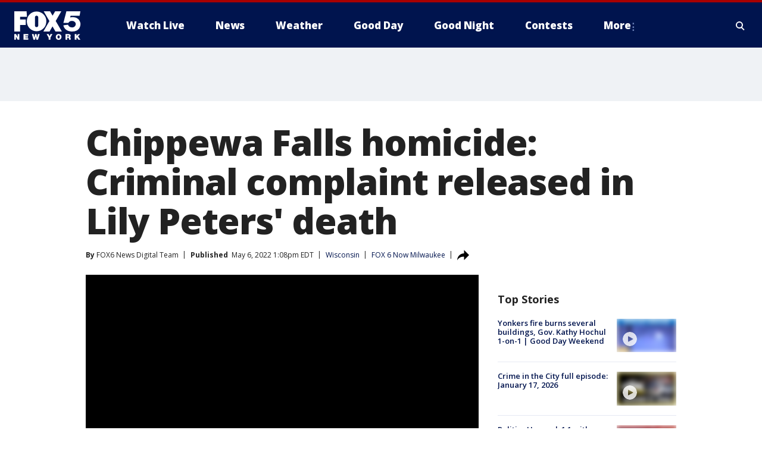

--- FILE ---
content_type: text/html; charset=utf-8
request_url: https://www.fox5ny.com/news/chippewa-falls-homicide-criminal-complaint-lily-peters
body_size: 29077
content:
<!doctype html>
<html data-n-head-ssr lang="en" data-n-head="lang">
  <head>
    <!-- Google Tag Manager -->
    <script>
    function loadGTMIfNotLocalOrPreview() {
      const host = window.location.host.toLowerCase();
      const excludedHosts = ["local", "preview", "stage-preview"];
      if (!excludedHosts.some(excludedHost => host.startsWith(excludedHost))) {
        (function(w,d,s,l,i){w[l]=w[l]||[];w[l].push({'gtm.start':
        new Date().getTime(),event:'gtm.js'});var f=d.getElementsByTagName(s)[0],
        j=d.createElement(s),dl=l!='dataLayer'?'&l='+l:'';j.async=true;j.src=
        'https://www.googletagmanager.com/gtm.js?id='+i+dl;f.parentNode.insertBefore(j,f);
        })(window,document,'script','dataLayer','GTM-TMF4BDJ');
      }
    }
    loadGTMIfNotLocalOrPreview();
    </script>
    <!-- End Google Tag Manager -->
    <title data-n-head="true">Chippewa Falls homicide: Criminal complaint released in Lily Peters&#x27; death | FOX 5 New York</title><meta data-n-head="true" http-equiv="X-UA-Compatible" content="IE=edge,chrome=1"><meta data-n-head="true" name="viewport" content="width=device-width, minimum-scale=1.0, initial-scale=1.0"><meta data-n-head="true" charset="UTF-8"><meta data-n-head="true" name="format-detection" content="telephone=no"><meta data-n-head="true" name="msapplication-square70x70logo" content="//static.foxtv.com/static/orion/img/wnyw/favicons/mstile-70x70.png"><meta data-n-head="true" name="msapplication-square150x150logo" content="//static.foxtv.com/static/orion/img/wnyw/favicons/mstile-150x150.png"><meta data-n-head="true" name="msapplication-wide310x150logo" content="//static.foxtv.com/static/orion/img/wnyw/favicons/mstile-310x150.png"><meta data-n-head="true" name="msapplication-square310x310logo" content="//static.foxtv.com/static/orion/img/wnyw/favicons/mstile-310x310.png"><meta data-n-head="true" data-hid="description" name="description" content="The criminal complaint against a 14-year-old boy accused in the death of 10-year-old Lily Peters was released on Friday, May 6."><meta data-n-head="true" data-hid="fb:app_id" property="fb:app_id" content="252497958109297"><meta data-n-head="true" data-hid="prism.stationId" name="prism.stationId" content="WNYW_FOX5"><meta data-n-head="true" data-hid="prism.stationCallSign" name="prism.stationCallSign" content="wnyw"><meta data-n-head="true" data-hid="prism.channel" name="prism.channel" content="fts"><meta data-n-head="true" data-hid="prism.section" name="prism.section" content="news"><meta data-n-head="true" data-hid="prism.subsection1" name="prism.subsection1" content=""><meta data-n-head="true" data-hid="prism.subsection2" name="prism.subsection2" content=""><meta data-n-head="true" data-hid="prism.subsection3" name="prism.subsection3" content=""><meta data-n-head="true" data-hid="prism.subsection4" name="prism.subsection4" content=""><meta data-n-head="true" data-hid="prism.aggregationType" name="prism.aggregationType" content="subsection"><meta data-n-head="true" data-hid="prism.genre" name="prism.genre" content=""><meta data-n-head="true" data-hid="pagetype" name="pagetype" content="article" scheme="dcterms.DCMIType"><meta data-n-head="true" data-hid="strikepagetype" name="strikepagetype" content="article" scheme="dcterms.DCMIType"><meta data-n-head="true" data-hid="content-creator" name="content-creator" content="tiger"><meta data-n-head="true" data-hid="dc.creator" name="dc.creator" scheme="dcterms.creator" content=""><meta data-n-head="true" data-hid="dc.title" name="dc.title" content="Chippewa Falls homicide: Criminal complaint released in Lily Peters&#x27; death" lang="en"><meta data-n-head="true" data-hid="dc.subject" name="dc.subject" content=""><meta data-n-head="true" data-hid="dcterms.abstract" name="dcterms.abstract" content="The criminal complaint against a 14-year-old boy accused in the death of 10-year-old Lily Peters was released on Friday, May 6."><meta data-n-head="true" data-hid="dc.type" name="dc.type" scheme="dcterms.DCMIType" content="Text.Article"><meta data-n-head="true" data-hid="dc.description" name="dc.description" content="The criminal complaint against a 14-year-old boy accused in the death of 10-year-old Lily Peters was released on Friday, May 6."><meta data-n-head="true" data-hid="dc.language" name="dc.language" scheme="dcterms.RFC4646" content="en-US"><meta data-n-head="true" data-hid="dc.publisher" name="dc.publisher" content="FOX 5 New York"><meta data-n-head="true" data-hid="dc.format" name="dc.format" scheme="dcterms.URI" content="text/html"><meta data-n-head="true" data-hid="dc.identifier" name="dc.identifier" scheme="dcterms.URI" content="urn:uri:base64:9bea0a9c-cee8-59c9-9b52-0a81a20e07d9"><meta data-n-head="true" data-hid="dc.source" name="dc.source" content="FOX 6 Now Milwaukee"><meta data-n-head="true" data-hid="dc.date" name="dc.date" content="2022-05-06"><meta data-n-head="true" data-hid="dcterms.created" name="dcterms.created" scheme="dcterms.ISO8601" content="2022-05-06T13:08:33-04:00"><meta data-n-head="true" data-hid="dcterms.modified" name="dcterms.modified" scheme="dcterms.ISO8601" content="2022-05-09T09:38:03-04:00"><meta data-n-head="true" data-hid="og:title" property="og:title" content="Chippewa Falls homicide: Criminal complaint released in Lily Peters&#x27; death"><meta data-n-head="true" data-hid="og:description" property="og:description" content="The criminal complaint against a 14-year-old boy accused in the death of 10-year-old Lily Peters was released on Friday, May 6."><meta data-n-head="true" data-hid="og:type" property="og:type" content="article"><meta data-n-head="true" data-hid="og:image" property="og:image" content="https://images.foxtv.com/static.fox5ny.com/www.fox5ny.com/content/uploads/2022/04/1200/630/8391e49c-cf-main.jpg?ve=1&amp;tl=1"><meta data-n-head="true" data-hid="og:image:width" property="og:image:width" content="1280"><meta data-n-head="true" data-hid="og:image:height" property="og:image:height" content="720"><meta data-n-head="true" data-hid="og:url" property="og:url" content="https://www.fox5ny.com/news/chippewa-falls-homicide-criminal-complaint-lily-peters"><meta data-n-head="true" data-hid="og:site_name" property="og:site_name" content="FOX 5 New York"><meta data-n-head="true" data-hid="og:locale" property="og:locale" content="en_US"><meta data-n-head="true" data-hid="robots" name="robots" content="index, follow, max-image-preview:large, max-video-preview:-1"><meta data-n-head="true" data-hid="fox.app_version" name="fox.app_version" content="v77"><meta data-n-head="true" data-hid="fox.fix_version" name="fox.fix_version" content="10.2.0"><meta data-n-head="true" data-hid="fox.app_build" name="fox.app_build" content="no build version"><meta data-n-head="true" name="twitter:card" content="summary_large_image"><meta data-n-head="true" name="twitter:site" content="@FOX5NY"><meta data-n-head="true" name="twitter:site:id" content="@FOX5NY"><meta data-n-head="true" name="twitter:title" content="Chippewa Falls homicide: Criminal complaint released in Lily Peters&#x27; death"><meta data-n-head="true" name="twitter:description" content="The criminal complaint against a 14-year-old boy accused in the death of 10-year-old Lily Peters was released on Friday, May 6."><meta data-n-head="true" name="twitter:image" content="https://images.foxtv.com/static.fox5ny.com/www.fox5ny.com/content/uploads/2022/04/1280/720/8391e49c-cf-main.jpg?ve=1&amp;tl=1"><meta data-n-head="true" name="twitter:url" content="https://www.fox5ny.com/news/chippewa-falls-homicide-criminal-complaint-lily-peters"><meta data-n-head="true" name="twitter:creator" content="@FOX5NY"><meta data-n-head="true" name="twitter:creator:id" content="@FOX5NY"><meta data-n-head="true" name="fox.name" content="Post Landing"><meta data-n-head="true" name="fox.category" content="news"><meta data-n-head="true" name="fox.page_content_category" content="news"><meta data-n-head="true" name="fox.page_name" content="wnyw:web:post:article:Chippewa Falls homicide: Criminal complaint released in Lily Peters&#x27; death | FOX 5 New York"><meta data-n-head="true" name="fox.page_content_level_1" content="wnyw:web:post"><meta data-n-head="true" name="fox.page_content_level_2" content="wnyw:web:post:article"><meta data-n-head="true" name="fox.page_content_level_3" content="wnyw:web:post:article:Chippewa Falls homicide: Criminal complaint released in Lily Peters&#x27; death | FOX 5 New York"><meta data-n-head="true" name="fox.page_content_level_4" content="wnyw:web:post:article:Chippewa Falls homicide: Criminal complaint released in Lily Peters&#x27; death | FOX 5 New York"><meta data-n-head="true" name="fox.page_type" content="post-article"><meta data-n-head="true" name="fox.page_content_distributor" content="owned"><meta data-n-head="true" name="fox.page_content_type_of_story" content="Digital Original"><meta data-n-head="true" name="fox.author" content=""><meta data-n-head="true" name="fox.page_content_author" content=""><meta data-n-head="true" name="fox.page_content_author_secondary" content="FOX6 News Digital Team"><meta data-n-head="true" name="fox.page_content_version" content="1.7.0"><meta data-n-head="true" name="fox.publisher" content="FOX 6 Now Milwaukee"><meta data-n-head="true" name="fox.page_content_id" content="9bea0a9c-cee8-59c9-9b52-0a81a20e07d9"><meta data-n-head="true" name="fox.page_content_station_originator" content="witi"><meta data-n-head="true" name="fox.url" content="https://www.fox5ny.com/news/chippewa-falls-homicide-criminal-complaint-lily-peters"><meta data-n-head="true" name="fox.page_canonical_url" content="https://www.fox6now.com/news/chippewa-falls-homicide-criminal-complaint-lily-peters"><meta data-n-head="true" name="smartbanner:enabled-platforms" content="none"><meta data-n-head="true" property="fb:app_id" content="252497958109297"><meta data-n-head="true" property="article:opinion" content="false"><meta data-n-head="true" name="keywords" content="Us,Wi,News"><meta data-n-head="true" name="classification" content="/FTS/Us/Wi,/FTS/News"><meta data-n-head="true" name="classification-isa" content="wi,news"><meta data-n-head="true" name="fox.page_content_tags" content="/FTS/Us/Wi,/FTS/News"><link data-n-head="true" rel="preconnect" href="https://prod.player.fox.digitalvideoplatform.com" crossorigin="anonymous"><link data-n-head="true" rel="dns-prefetch" href="https://prod.player.fox.digitalvideoplatform.com"><link data-n-head="true" rel="stylesheet" href="https://statics.foxsports.com/static/orion/style/css/scorestrip-external.css"><link data-n-head="true" rel="icon" type="image/x-icon" href="/favicons/wnyw/favicon.ico"><link data-n-head="true" rel="stylesheet" href="https://fonts.googleapis.com/css?family=Open+Sans:300,400,400i,600,600i,700,700i,800,800i&amp;display=swap"><link data-n-head="true" rel="stylesheet" href="https://fonts.googleapis.com/css2?family=Rubik:wght@700&amp;display=swap"><link data-n-head="true" rel="schema.dcterms" href="//purl.org/dc/terms/"><link data-n-head="true" rel="schema.prism" href="//prismstandard.org/namespaces/basic/2.1/"><link data-n-head="true" rel="schema.iptc" href="//iptc.org/std/nar/2006-10-01/"><link data-n-head="true" rel="shortcut icon" href="//static.foxtv.com/static/orion/img/wnyw/favicons/favicon.ico" type="image/x-icon"><link data-n-head="true" rel="apple-touch-icon" sizes="57x57" href="//static.foxtv.com/static/orion/img/wnyw/favicons/apple-touch-icon-57x57.png"><link data-n-head="true" rel="apple-touch-icon" sizes="60x60" href="//static.foxtv.com/static/orion/img/wnyw/favicons/apple-touch-icon-60x60.png"><link data-n-head="true" rel="apple-touch-icon" sizes="72x72" href="//static.foxtv.com/static/orion/img/wnyw/favicons/apple-touch-icon-72x72.png"><link data-n-head="true" rel="apple-touch-icon" sizes="76x76" href="//static.foxtv.com/static/orion/img/wnyw/favicons/apple-touch-icon-76x76.png"><link data-n-head="true" rel="apple-touch-icon" sizes="114x114" href="//static.foxtv.com/static/orion/img/wnyw/favicons/apple-touch-icon-114x114.png"><link data-n-head="true" rel="apple-touch-icon" sizes="120x120" href="//static.foxtv.com/static/orion/img/wnyw/favicons/apple-touch-icon-120x120.png"><link data-n-head="true" rel="apple-touch-icon" sizes="144x144" href="//static.foxtv.com/static/orion/img/wnyw/favicons/apple-touch-icon-144x144.png"><link data-n-head="true" rel="apple-touch-icon" sizes="152x152" href="//static.foxtv.com/static/orion/img/wnyw/favicons/apple-touch-icon-152x152.png"><link data-n-head="true" rel="apple-touch-icon" sizes="180x180" href="//static.foxtv.com/static/orion/img/wnyw/favicons/apple-touch-icon-180x180.png"><link data-n-head="true" rel="icon" type="image/png" href="//static.foxtv.com/static/orion/img/wnyw/favicons/favicon-16x16.png" sizes="16x16"><link data-n-head="true" rel="icon" type="image/png" href="//static.foxtv.com/static/orion/img/wnyw/favicons/favicon-32x32.png" sizes="32x32"><link data-n-head="true" rel="icon" type="image/png" href="//static.foxtv.com/static/orion/img/wnyw/favicons/favicon-96x96.png" sizes="96x96"><link data-n-head="true" rel="icon" type="image/png" href="//static.foxtv.com/static/orion/img/wnyw/favicons/android-chrome-192x192.png" sizes="192x192"><link data-n-head="true" href="https://fonts.gstatic.com" rel="preconnect" crossorigin="true"><link data-n-head="true" href="https://fonts.googleapis.com" rel="preconnect" crossorigin="true"><link data-n-head="true" rel="stylesheet" href="https://fonts.googleapis.com/css?family=Source+Sans+Pro:200,300,400,600,400italic,700,700italic,300,300italic,600italic/"><link data-n-head="true" rel="preconnect" href="https://cdn.segment.com/"><link data-n-head="true" rel="preconnect" href="https://widgets.media.weather.com/"><link data-n-head="true" rel="preconnect" href="https://elections.ap.org/"><link data-n-head="true" rel="preconnect" href="https://www.google-analytics.com/"><link data-n-head="true" rel="preconnect" href="http://static.chartbeat.com/"><link data-n-head="true" rel="preconnect" href="https://sb.scorecardresearch.com/"><link data-n-head="true" rel="preconnect" href="http://www.googletagmanager.com/"><link data-n-head="true" rel="preconnect" href="https://cdn.optimizely.com/"><link data-n-head="true" rel="preconnect" href="https://cdn.segment.com/"><link data-n-head="true" rel="preconnect" href="https://connect.facebook.net/"><link data-n-head="true" rel="preconnect" href="https://prod.player.fox.digitalvideoplatform.com/"><link data-n-head="true" rel="preload" as="script" href="https://prod.player.fox.digitalvideoplatform.com/wpf/v3/3.2.59/wpf_player.js"><link data-n-head="true" rel="prefetch" as="script" href="https://prod.player.fox.digitalvideoplatform.com/wpf/v3/3.2.59/lib/wpf_bitmovin_yospace_player.js"><link data-n-head="true" rel="prefetch" as="script" href="https://prod.player.fox.digitalvideoplatform.com/wpf/v3/3.2.59/lib/wpf_conviva_reporter.js"><link data-n-head="true" rel="prefetch" as="script" href="https://prod.player.fox.digitalvideoplatform.com/wpf/v3/3.2.59/lib/wpf_mux_reporter.js"><link data-n-head="true" rel="prefetch" as="script" href="https://prod.player.fox.digitalvideoplatform.com/wpf/v3/3.2.59/lib/wpf_adobeheartbeat_reporter.js"><link data-n-head="true" rel="prefetch" as="script" href="https://prod.player.fox.digitalvideoplatform.com/wpf/v3/3.2.59/lib/wpf_comscore_reporter.js"><link data-n-head="true" rel="prefetch" as="script" href="https://prod.player.fox.digitalvideoplatform.com/wpf/v3/3.2.59/lib/wpf_controls.js"><link data-n-head="true" rel="canonical" href="https://www.fox6now.com/news/chippewa-falls-homicide-criminal-complaint-lily-peters"><link data-n-head="true" rel="alternate" type="application/rss+xml" title="News" href="https://www.fox5ny.com/rss.xml?category=news"><link data-n-head="true" rel="shorturl" href=""><link data-n-head="true" rel="image_src" href="https://images.foxtv.com/static.fox5ny.com/www.fox5ny.com/content/uploads/2022/04/1280/720/8391e49c-cf-main.jpg?ve=1&amp;tl=1"><link data-n-head="true" rel="amphtml" href="https://www.fox5ny.com/news/chippewa-falls-homicide-criminal-complaint-lily-peters.amp"><link data-n-head="true" rel="preload" as="image" href="https://static-media.fox.com/fmcv3/prod/fts/cesr8nyx9zrr3vrj/4mlxvk89bq47vrfj.jpg"><link data-n-head="true" rel="alternate" title="FOX 5 New York - News" type="application/rss+xml" href="https://www.fox5ny.com/rss/category/news"><link data-n-head="true" rel="alternate" title="FOX 5 New York - Local News" type="application/rss+xml" href="https://www.fox5ny.com/rss/category/local-news"><link data-n-head="true" rel="alternate" title="FOX 5 New York - Tag Us Ny" type="application/rss+xml" href="https://www.fox5ny.com/rss/tags/us,ny,"><link data-n-head="true" rel="alternate" title="FOX 5 New York - National News" type="application/rss+xml" href="https://www.fox5ny.com/rss/category/national-news"><link data-n-head="true" rel="alternate" title="FOX 5 New York - Tag Crime Publicsafety" type="application/rss+xml" href="https://www.fox5ny.com/rss/tags/crime-publicsafety"><link data-n-head="true" rel="alternate" title="FOX 5 New York - Tag Entertainment" type="application/rss+xml" href="https://www.fox5ny.com/rss/tags/entertainment"><link data-n-head="true" rel="alternate" title="FOX 5 New York - Tag Unusual" type="application/rss+xml" href="https://www.fox5ny.com/rss/tags/unusual"><link data-n-head="true" rel="alternate" title="FOX 5 New York - Tag Science" type="application/rss+xml" href="https://www.fox5ny.com/rss/tags/science,"><link data-n-head="true" rel="alternate" title="FOX 5 New York - Sports" type="application/rss+xml" href="https://www.fox5ny.com/rss/category/sports"><link data-n-head="true" rel="alternate" title="FOX 5 New York - Tag Seen On Tv" type="application/rss+xml" href="https://www.fox5ny.com/rss/tags/seen-on-tv"><link data-n-head="true" rel="alternate" title="FOX 5 New York - Newsletter Signup" type="application/rss+xml" href="https://www.fox5ny.com/rss/category/newsletter-signup"><link data-n-head="true" rel="alternate" title="FOX 5 New York - Live" type="application/rss+xml" href="https://www.fox5ny.com/rss/category/live"><link data-n-head="true" rel="alternate" title="FOX 5 New York - Weather" type="application/rss+xml" href="https://www.fox5ny.com/rss/category/weather"><link data-n-head="true" rel="alternate" title="FOX 5 New York - Closing" type="application/rss+xml" href="https://www.fox5ny.com/rss/category/closing"><link data-n-head="true" rel="alternate" title="FOX 5 New York - Weather Alerts" type="application/rss+xml" href="https://www.fox5ny.com/rss/category/weather-alerts"><link data-n-head="true" rel="alternate" title="FOX 5 New York - Traffic" type="application/rss+xml" href="https://www.fox5ny.com/rss/category/traffic"><link data-n-head="true" rel="alternate" title="FOX 5 New York - Tag Travel News" type="application/rss+xml" href="https://www.fox5ny.com/rss/tags/travel-news,"><link data-n-head="true" rel="alternate" title="FOX 5 New York - Apps" type="application/rss+xml" href="https://www.fox5ny.com/rss/category/apps"><link data-n-head="true" rel="alternate" title="FOX 5 New York - Shows Good Day" type="application/rss+xml" href="https://www.fox5ny.com/rss/category/shows,good-day"><link data-n-head="true" rel="alternate" title="FOX 5 New York - Tag Series Good Day Cafe" type="application/rss+xml" href="https://www.fox5ny.com/rss/tags/series,good-day-cafe"><link data-n-head="true" rel="alternate" title="FOX 5 New York - Shows Street Talk" type="application/rss+xml" href="https://www.fox5ny.com/rss/category/shows,street-talk"><link data-n-head="true" rel="alternate" title="FOX 5 New York - Tag Health" type="application/rss+xml" href="https://www.fox5ny.com/rss/tags/health"><link data-n-head="true" rel="alternate" title="FOX 5 New York - Tag Good Day Things To Do Nyc" type="application/rss+xml" href="https://www.fox5ny.com/rss/tags/good-day,things-to-do-nyc"><link data-n-head="true" rel="alternate" title="FOX 5 New York - About" type="application/rss+xml" href="https://www.fox5ny.com/rss/category/about"><link data-n-head="true" rel="alternate" title="FOX 5 New York - Team" type="application/rss+xml" href="https://www.fox5ny.com/rss/category/team"><link data-n-head="true" rel="alternate" title="FOX 5 New York - Whatsonfox" type="application/rss+xml" href="https://www.fox5ny.com/rss/category/whatsonfox"><link data-n-head="true" rel="alternate" title="FOX 5 New York - Job Opportunities At Fox 5 My9" type="application/rss+xml" href="https://www.fox5ny.com/rss/category/job-opportunities-at-fox-5-my9"><link data-n-head="true" rel="alternate" title="FOX 5 New York - Public Affairs" type="application/rss+xml" href="https://www.fox5ny.com/rss/category/public-affairs"><link data-n-head="true" rel="alternate" title="FOX 5 New York - Contests" type="application/rss+xml" href="https://www.fox5ny.com/rss/category/contests"><link data-n-head="true" rel="alternate" title="FOX 5 New York - Money" type="application/rss+xml" href="https://www.fox5ny.com/rss/category/money"><link data-n-head="true" rel="alternate" title="FOX 5 New York - Tag Consumer" type="application/rss+xml" href="https://www.fox5ny.com/rss/tags/consumer"><link data-n-head="true" rel="alternate" title="FOX 5 New York - Tag Consumer Recalls" type="application/rss+xml" href="https://www.fox5ny.com/rss/tags/consumer,recalls"><link data-n-head="true" rel="alternate" title="FOX 5 New York - Tag Business" type="application/rss+xml" href="https://www.fox5ny.com/rss/tags/business"><link data-n-head="true" rel="alternate" title="FOX 5 New York - Tag Money Us Economy" type="application/rss+xml" href="https://www.fox5ny.com/rss/tags/money,us-economy"><link data-n-head="true" rel="alternate" title="FOX 5 New York - Tag Business Personal Finance" type="application/rss+xml" href="https://www.fox5ny.com/rss/tags/business,personal-finance"><link data-n-head="true" rel="alternate" title="FOX 5 New York - Tag Consumer Real Estate" type="application/rss+xml" href="https://www.fox5ny.com/rss/tags/consumer,real-estate"><link data-n-head="true" rel="alternate" title="FOX 5 New York - Tag Series Archives" type="application/rss+xml" href="https://www.fox5ny.com/rss/tags/series,archives"><link data-n-head="true" rel="alternate" title="FOX 5 New York - Tag Skyfox" type="application/rss+xml" href="https://www.fox5ny.com/rss/tags/skyfox"><link data-n-head="true" rel="alternate" title="FOX 5 New York - Shows Brand Spotlight" type="application/rss+xml" href="https://www.fox5ny.com/rss/category/shows,brand-spotlight"><link data-n-head="true" rel="alternate" title="FOX 5 New York - Tag Us Ny" type="application/rss+xml" href="https://www.fox5ny.com/rss/tags/us,ny"><link data-n-head="true" rel="alternate" title="FOX 5 New York - Shows Good Night New York" type="application/rss+xml" href="https://www.fox5ny.com/rss/category/shows,good-night-new-york"><link data-n-head="true" rel="alternate" title="FOX 5 New York - Discover the latest breaking news." type="application/rss+xml" href="https://www.fox5ny.com/latest.xml"><link data-n-head="true" rel="stylesheet" href="//static.foxtv.com/static/orion/css/default/article.rs.css"><link data-n-head="true" rel="stylesheet" href="/css/print.css" media="print"><script data-n-head="true" type="text/javascript" data-hid="pal-script" src="//imasdk.googleapis.com/pal/sdkloader/pal.js"></script><script data-n-head="true" type="text/javascript" src="https://statics.foxsports.com/static/orion/scorestrip.js" async="false" defer="true"></script><script data-n-head="true" type="text/javascript">
        (function (h,o,u,n,d) {
          h=h[d]=h[d]||{q:[],onReady:function(c){h.q.push(c)}}
          d=o.createElement(u);d.async=1;d.src=n
          n=o.getElementsByTagName(u)[0];n.parentNode.insertBefore(d,n)
        })(window,document,'script','https://www.datadoghq-browser-agent.com/datadog-rum-v4.js','DD_RUM')
        DD_RUM.onReady(function() {
          DD_RUM.init({
            clientToken: 'pub6d08621e10189e2259b02648fb0f12e4',
            applicationId: 'f7e50afb-e642-42a0-9619-b32a46fc1075',
            site: 'datadoghq.com',
            service: 'www.fox5ny.com',
            env: 'prod',
            // Specify a version number to identify the deployed version of your application in Datadog
            version: '1.0.0',
            sampleRate: 20,
            sessionReplaySampleRate: 0,
            trackInteractions: true,
            trackResources: true,
            trackLongTasks: true,
            defaultPrivacyLevel: 'mask-user-input',
          });
          // DD_RUM.startSessionReplayRecording();
        })</script><script data-n-head="true" type="text/javascript" src="https://foxkit.fox.com/sdk/profile/v2.15.0/profile.js" async="false" defer="true"></script><script data-n-head="true" src="https://js.appboycdn.com/web-sdk/5.6/braze.min.js" async="true" defer="true"></script><script data-n-head="true" src="https://c.amazon-adsystem.com/aax2/apstag.js" async="true" defer="true"></script><script data-n-head="true" src="https://www.googletagmanager.com/gtag/js?id=UA-34976036-1" async="true"></script><script data-n-head="true" type="text/javascript">// 86acbd31cd7c09cf30acb66d2fbedc91daa48b86:1701196570.5903604
!function(n,r,e,t,c){var i,o="Promise"in n,u={then:function(){return u},catch:function(n){
return n(new Error("Airship SDK Error: Unsupported browser")),u}},s=o?new Promise((function(n,r){i=function(e,t){e?r(e):n(t)}})):u
;s._async_setup=function(n){if(o)try{i(null,n(c))}catch(n){i(n)}},n[t]=s;var a=r.createElement("script");a.src=e,a.async=!0,a.id="_uasdk",
a.rel=t,r.head.appendChild(a)}(window,document,'https://aswpsdkus.com/notify/v1/ua-sdk.min.js',
  'UA', {
    vapidPublicKey: 'BBGNRUFEAf52td4H1JIYHNeL62PotffxZH-X0xYWSaOTCptAnAiTT7dSwCd2WNnNNrKwcU0XvvwV0OgpS17BtjM=',
    websitePushId: 'web.wnyw.prod',
    appKey: 'Q4_EUAW5TDKbjhgbSAa4kQ',
    token: 'MTpRNF9FVUFXNVRES2JqaGdiU0FhNGtROlpHTHFmbWZmUDVkeWFrZlJFSlJlcXE1LU0taFc2b1BZN2lGYXN2QWdPVXc'
  });
  </script><script data-n-head="true" type="text/javascript">UA.then(sdk => {
        sdk.plugins.load('html-prompt', 'https://aswpsdkus.com/notify/v1/ua-html-prompt.min.js', {
          appearDelay: 5000,
          disappearDelay: 2000000000000000000000000,
          askAgainDelay: 0,
          stylesheet: './css/airship.css',
          auto: false,
          type: 'alert',
          position: 'top',
          i18n: {
            en: {
              title: 'Stay Informed',
              message: 'Receive alerts to the biggest stories worth your time',
              accept: 'Allow',
              deny: 'No Thanks'
            }
          },
          logo: '/favicons/wnyw/favicon.ico'
        }).then(plugin => {
          const auditSession = () => {
            const airshipPageViews = parseInt(window.sessionStorage.getItem('currentAirShipPageViews'), 10)
            if (airshipPageViews > 1) {
              plugin.prompt();
              console.info('Airship: prompt called')
              clearInterval(auditInterval);
              window.sessionStorage.setItem('currentAirShipPageViews', 0)
            }
          }
          const auditInterval = setInterval(auditSession, 2000);
        })
      })</script><script data-n-head="true" src="/taboola/taboola.js" type="text/javascript" async="true" defer="true"></script><script data-n-head="true" src="https://scripts.webcontentassessor.com/scripts/35e77610ca0dba41bdada6851c189e9f743de55cd80acc0709714aaefee1e540"></script><script data-n-head="true" src="//static.foxtv.com/static/orion/scripts/core/ag.core.js"></script><script data-n-head="true" src="//static.foxtv.com/static/isa/core.js"></script><script data-n-head="true" src="//static.foxtv.com/static/orion/scripts/station/default/loader.js"></script><script data-n-head="true" src="https://widgets.media.weather.com/wxwidget.loader.js?cid=996314550" defer=""></script><script data-n-head="true" src="https://prod.player.fox.digitalvideoplatform.com/wpf/v3/3.2.59/wpf_player.js" defer="" data-hid="fox-player-main-script"></script><script data-n-head="true" src="//static.foxtv.com/static/leap/loader.js"></script><script data-n-head="true" >(function () {
        var _sf_async_config = window._sf_async_config = (window._sf_async_config || {})
        _sf_async_config.uid = 65824
        _sf_async_config.domain = 'fox5ny.com'
        _sf_async_config.flickerControl = false
        _sf_async_config.useCanonical = true

        // Function to set ISA-dependent values with proper error handling
        function setISAValues() {
          if (window.FTS && window.FTS.ISA && window.FTS.ISA._meta) {
            try {
              _sf_async_config.sections = window.FTS.ISA._meta.section || ''
              _sf_async_config.authors = window.FTS.ISA._meta.fox['fox.page_content_author'] ||
                                       window.FTS.ISA._meta.fox['fox.page_content_author_secondary'] ||
                                       window.FTS.ISA._meta.raw.publisher || ''
            } catch (e) {
              console.warn('FTS.ISA values not available yet:', e)
              _sf_async_config.sections = ''
              _sf_async_config.authors = ''
            }
          } else {
            // Set default values if ISA is not available
            _sf_async_config.sections = ''
            _sf_async_config.authors = ''

            // Retry after a short delay if ISA is not loaded yet
            setTimeout(setISAValues, 100)
          }
        }

        // Set ISA values initially
        setISAValues()

        _sf_async_config.useCanonicalDomain = true
        function loadChartbeat() {
          var e = document.createElement('script');
            var n = document.getElementsByTagName('script')[0];
            e.type = 'text/javascript';
            e.async = true;
            e.src = '//static.chartbeat.com/js/chartbeat.js';
            n.parentNode.insertBefore(e, n);
        }
        loadChartbeat();
        })()</script><script data-n-head="true" src="//static.chartbeat.com/js/chartbeat_mab.js"></script><script data-n-head="true" src="//static.chartbeat.com/js/chartbeat.js"></script><script data-n-head="true" src="https://interactives.ap.org/election-results/assets/microsite/resizeClient.js" defer=""></script><script data-n-head="true" data-hid="strike-loader" src="https://strike.fox.com/static/fts/display/loader.js" type="text/javascript"></script><script data-n-head="true" >
          (function() {
              window.foxstrike = window.foxstrike || {};
              window.foxstrike.cmd = window.foxstrike.cmd || [];
          })()
        </script><script data-n-head="true" type="application/ld+json">{"@context":"http://schema.org","@type":"NewsArticle","mainEntityOfPage":"https://www.fox6now.com/news/chippewa-falls-homicide-criminal-complaint-lily-peters","headline":"Chippewa Falls homicide: Criminal complaint released in Lily Peters' death","articleBody":"The criminal complaint against a 14-year-old boy accused in the <a href=\"https://www.fox6now.com/search?q=lily%20peters&amp;ss=fb\">death of 10-year-old Lily Peters</a> was released on Friday, May 6.The teen is charged with the following criminal counts:&#xA0;According to the criminal complaint, the father of Lily Peters reported his daughter missing around 9 p.m. on April 24. He told authorities Lily had not returned home from her aunt&apos;s house. Around 11 p.m., the victim&apos;s father located her bike near a wooded area in Chippewa Falls. A search involving multiple officers was conducted with no sighting of Peters.On the morning of April 25, Chippewa Falls police were notified that the <a href=\"https://www.fox6now.com/news/chippewa-falls-girl-dead-patrols-increase-homicide-investigation\">victim&apos;s body was found</a> not far from where her bicycle was located. Investigators at the scene described injuries consistent with blunt force trauma.On April 26, Eau Claire police interviewed the 14-year-old boy suspected in this crime. He &quot;admitted to helping (Peters) get her bike at a residence in the City of Chippewa Falls.&quot; He told authorities that Peters &quot;rode her bike, while he was on a hoverboard on a trail,&quot; the complaint says. He stated &quot;when they left the house it was already his intention to rape and kill (Peters),&quot; the complaint says.<a href=\"https://www.fox6now.com/newsletters\" target=\"_blank\"><strong>SIGN UP TODAY: Get daily headlines, breaking news emails from FOX6 News</strong></a>Once on the trail, the complaint says the 14-year-old asked Peters to &quot;go exploring off the trail.&quot; In the woods, the complaint says the teen &quot;punched (Peters) in the stomach, knocking her to the ground&quot; and struck her with a stick. He then told authorities he strangled Peters. After she was deceased, the complaint says the 14-year-old tried to assault her. At some point, the teen became scared, fled the area, and &quot;when he returned home he showered and put his dirty clothes in the laundry,&quot; the complaint says. When the 14-year-old heard Peters was missing, he &quot;determined he needed to hide her better,&quot; the complaint says. He stated &quot;he returned to (Peters&apos;) body, drug her a few feet, and covered her with leaves.&quot;<a href=\"https://www.fox6now.com/news/lily-peters-chippewa-falls-homicide-complaint-unsealed\">In court Thursday</a>, <a href=\"https://fox11online.com/news/crime/teen-charged-killing-of-lily-peters-court-appearance-chippewa-falls-wisconsin-girl-killed-sexual-assault\" target=\"_blank\">according to WLUK</a>, the judge ordered the criminal complaint be unsealed, but the search warrants will remain sealed.<a href=\"https://fox6news.onelink.me/MVy8?pid=Web&amp;c=new_in_article&amp;af_web_dp=https%3A%2F%2Fwww.fox6now.com%2Fapps\" target=\"_blank\" rel=\"noopener noreferrer\"><strong>FREE DOWNLOAD: Get breaking news alerts in the FOX6 News app for iOS or Android</strong></a>All parties will return to court on June 24.<i>This is a developing story.</i>","datePublished":"2022-05-06T13:08:33-04:00","dateModified":"2022-05-06T13:08:33-04:00","description":"The criminal complaint against a 14-year-old boy accused in the death of 10-year-old Lily Peters was released on Friday, May 6.","author":{"@type":"Person","name":"FOX 6 Now Milwaukee"},"publisher":{"@type":"NewsMediaOrganization","name":"FOX 5 New York","alternateName":"WNYW, FOX 5","url":"https://www.fox5ny.com/","sameAs":["https://www.facebook.com/FOX5NY/","https://twitter.com/fox5ny","https://www.instagram.com/fox5ny/","https://www.youtube.com/@fox5ny","https://en.wikipedia.org/wiki/WNYW","https://www.wikidata.org/wiki/Q1540364","https://www.wikidata.org/wiki/Q1540364"],"foundingDate":"1938","logo":{"@type":"ImageObject","url":"https://static.foxtv.com/static/orion/img/wnyw/favicons/favicon-96x96.png","width":"96","height":"96"},"contactPoint":[{"@type":"ContactPoint","telephone":"+1-212-452-5555","contactType":"news desk"}],"address":{"@type":"PostalAddress","addressLocality":"New York","addressRegion":"New York","postalCode":"10021","streetAddress":"205 E 67th Street","addressCountry":{"@type":"Country","name":"US"}}},"image":{"@type":"ImageObject","url":"https://static.fox5ny.com/www.fox5ny.com/content/uploads/2022/04/8391e49c-cf-main.jpg","width":"1280","height":"720"},"url":"https://www.fox6now.com/news/chippewa-falls-homicide-criminal-complaint-lily-peters","isAccessibleForFree":true,"keywords":"wi"}</script><link rel="preload" href="/_wzln/cc738446448fedac67bb.js" as="script"><link rel="preload" href="/_wzln/376f0263662b8ef9a7f8.js" as="script"><link rel="preload" href="/_wzln/6b27e2b92eb7e58c1613.js" as="script"><link rel="preload" href="/_wzln/26f880e90a05ee76dcf9.js" as="script"><link rel="preload" href="/_wzln/d4ea3014a79c76c86d74.js" as="script"><link rel="preload" href="/_wzln/b758b543aa08a3329d69.js" as="script"><link rel="preload" href="/_wzln/54ee5ecbc3abbc5c1fcd.js" as="script"><style data-vue-ssr-id="3d723bd8:0 153764a8:0 4783c553:0 01f125af:0 7e965aea:0 fe2c1b5a:0 c789a71e:0 2151d74a:0 5fac22c6:0 4f269fee:0 c23b5e74:0 403377d7:0 3979e5e6:0 59bee381:0 26bf4ea6:0 278cf65e:0 4a3d6b7a:0 42dc6fe6:0 5c0b7ab5:0 c061adc6:0">.v-select{position:relative;font-family:inherit}.v-select,.v-select *{box-sizing:border-box}@keyframes vSelectSpinner{0%{transform:rotate(0deg)}to{transform:rotate(1turn)}}.vs__fade-enter-active,.vs__fade-leave-active{pointer-events:none;transition:opacity .15s cubic-bezier(1,.5,.8,1)}.vs__fade-enter,.vs__fade-leave-to{opacity:0}.vs--disabled .vs__clear,.vs--disabled .vs__dropdown-toggle,.vs--disabled .vs__open-indicator,.vs--disabled .vs__search,.vs--disabled .vs__selected{cursor:not-allowed;background-color:#f8f8f8}.v-select[dir=rtl] .vs__actions{padding:0 3px 0 6px}.v-select[dir=rtl] .vs__clear{margin-left:6px;margin-right:0}.v-select[dir=rtl] .vs__deselect{margin-left:0;margin-right:2px}.v-select[dir=rtl] .vs__dropdown-menu{text-align:right}.vs__dropdown-toggle{-webkit-appearance:none;-moz-appearance:none;appearance:none;display:flex;padding:0 0 4px;background:none;border:1px solid rgba(60,60,60,.26);border-radius:4px;white-space:normal}.vs__selected-options{display:flex;flex-basis:100%;flex-grow:1;flex-wrap:wrap;padding:0 2px;position:relative}.vs__actions{display:flex;align-items:center;padding:4px 6px 0 3px}.vs--searchable .vs__dropdown-toggle{cursor:text}.vs--unsearchable .vs__dropdown-toggle{cursor:pointer}.vs--open .vs__dropdown-toggle{border-bottom-color:transparent;border-bottom-left-radius:0;border-bottom-right-radius:0}.vs__open-indicator{fill:rgba(60,60,60,.5);transform:scale(1);transition:transform .15s cubic-bezier(1,-.115,.975,.855);transition-timing-function:cubic-bezier(1,-.115,.975,.855)}.vs--open .vs__open-indicator{transform:rotate(180deg) scale(1)}.vs--loading .vs__open-indicator{opacity:0}.vs__clear{fill:rgba(60,60,60,.5);padding:0;border:0;background-color:transparent;cursor:pointer;margin-right:8px}.vs__dropdown-menu{display:block;box-sizing:border-box;position:absolute;top:calc(100% - 1px);left:0;z-index:1000;padding:5px 0;margin:0;width:100%;max-height:350px;min-width:160px;overflow-y:auto;box-shadow:0 3px 6px 0 rgba(0,0,0,.15);border:1px solid rgba(60,60,60,.26);border-top-style:none;border-radius:0 0 4px 4px;text-align:left;list-style:none;background:#fff}.vs__no-options{text-align:center}.vs__dropdown-option{line-height:1.42857143;display:block;padding:3px 20px;clear:both;color:#333;white-space:nowrap;cursor:pointer}.vs__dropdown-option--highlight{background:#5897fb;color:#fff}.vs__dropdown-option--deselect{background:#fb5858;color:#fff}.vs__dropdown-option--disabled{background:inherit;color:rgba(60,60,60,.5);cursor:inherit}.vs__selected{display:flex;align-items:center;background-color:#f0f0f0;border:1px solid rgba(60,60,60,.26);border-radius:4px;color:#333;line-height:1.4;margin:4px 2px 0;padding:0 .25em;z-index:0}.vs__deselect{display:inline-flex;-webkit-appearance:none;-moz-appearance:none;appearance:none;margin-left:4px;padding:0;border:0;cursor:pointer;background:none;fill:rgba(60,60,60,.5);text-shadow:0 1px 0 #fff}.vs--single .vs__selected{background-color:transparent;border-color:transparent}.vs--single.vs--loading .vs__selected,.vs--single.vs--open .vs__selected{position:absolute;opacity:.4}.vs--single.vs--searching .vs__selected{display:none}.vs__search::-webkit-search-cancel-button{display:none}.vs__search::-ms-clear,.vs__search::-webkit-search-decoration,.vs__search::-webkit-search-results-button,.vs__search::-webkit-search-results-decoration{display:none}.vs__search,.vs__search:focus{-webkit-appearance:none;-moz-appearance:none;appearance:none;line-height:1.4;font-size:1em;border:1px solid transparent;border-left:none;outline:none;margin:4px 0 0;padding:0 7px;background:none;box-shadow:none;width:0;max-width:100%;flex-grow:1;z-index:1}.vs__search::-moz-placeholder{color:inherit}.vs__search::placeholder{color:inherit}.vs--unsearchable .vs__search{opacity:1}.vs--unsearchable:not(.vs--disabled) .vs__search{cursor:pointer}.vs--single.vs--searching:not(.vs--open):not(.vs--loading) .vs__search{opacity:.2}.vs__spinner{align-self:center;opacity:0;font-size:5px;text-indent:-9999em;overflow:hidden;border:.9em solid hsla(0,0%,39.2%,.1);border-left-color:rgba(60,60,60,.45);transform:translateZ(0);animation:vSelectSpinner 1.1s linear infinite;transition:opacity .1s}.vs__spinner,.vs__spinner:after{border-radius:50%;width:5em;height:5em}.vs--loading .vs__spinner{opacity:1}
.fts-scorestrip-wrap{width:100%}.fts-scorestrip-wrap .fts-scorestrip-container{padding:0 16px;max-width:1280px;margin:0 auto}@media screen and (min-width:1024px){.fts-scorestrip-wrap .fts-scorestrip-container{padding:15px 24px}}
.fts-scorestrip-wrap[data-v-75d386ae]{width:100%}.fts-scorestrip-wrap .fts-scorestrip-container[data-v-75d386ae]{padding:0 16px;max-width:1280px;margin:0 auto}@media screen and (min-width:1024px){.fts-scorestrip-wrap .fts-scorestrip-container[data-v-75d386ae]{padding:15px 24px}}@media(min-width:768px)and (max-width:1280px){.main-content-new-layout[data-v-75d386ae]{padding:10px}}
#xd-channel-container[data-v-0130ae53]{margin:0 auto;max-width:1280px;height:1px}#xd-channel-fts-iframe[data-v-0130ae53]{position:relative;top:-85px;left:86.1%;width:100%;display:none}@media (min-width:768px) and (max-width:1163px){#xd-channel-fts-iframe[data-v-0130ae53]{left:84%}}@media (min-width:768px) and (max-width:1056px){#xd-channel-fts-iframe[data-v-0130ae53]{left:81%}}@media (min-width:768px) and (max-width:916px){#xd-channel-fts-iframe[data-v-0130ae53]{left:79%}}@media (min-width:769px) and (max-width:822px){#xd-channel-fts-iframe[data-v-0130ae53]{left:77%}}@media (min-width:400px) and (max-width:767px){#xd-channel-fts-iframe[data-v-0130ae53]{display:none!important}}.branding[data-v-0130ae53]{padding-top:0}@media (min-width:768px){.branding[data-v-0130ae53]{padding-top:10px}}
.title--hide[data-v-b8625060]{display:none}
#fox-id-logged-in[data-v-f7244ab2]{display:none}.button-reset[data-v-f7244ab2]{background:none;border:none;padding:0;cursor:pointer;outline:inherit}.watch-live[data-v-f7244ab2]{background-color:#a70000;border-radius:3px;margin-top:16px;margin-right:-10px;padding:8px 9px;max-height:31px}.watch-live>a[data-v-f7244ab2]{color:#fff;font-weight:900;font-size:12px}.small-btn-grp[data-v-f7244ab2]{display:flex}.sign-in[data-v-f7244ab2]{width:43px;height:17px;font-size:12px;font-weight:800;font-stretch:normal;font-style:normal;line-height:normal;letter-spacing:-.25px;color:#fff}.sign-in-mobile[data-v-f7244ab2]{margin:16px 12px 0 0}.sign-in-mobile[data-v-f7244ab2],.sign-in-tablet-and-up[data-v-f7244ab2]{background-color:#334f99;width:59px;height:31px;border-radius:3px}.sign-in-tablet-and-up[data-v-f7244ab2]{float:left;margin-right:16px;margin-top:24px}.sign-in-tablet-and-up[data-v-f7244ab2]:hover{background-color:#667bb3}.avatar-desktop[data-v-f7244ab2]{width:28px;height:28px;float:left;margin-right:16px;margin-top:24px}.avatar-mobile[data-v-f7244ab2]{width:33px;height:33px;margin:16px 12px 0 0}
.alert-storm .alert-text[data-v-6e1c7e98]{top:0}.alert-storm .alert-info a[data-v-6e1c7e98]{color:#fff}.alert-storm .alert-title[data-v-6e1c7e98]:before{display:inline-block;position:absolute;left:-18px;top:2px;height:15px;width:12px;background:url(//static.foxtv.com/static/orion/img/core/s/weather/warning.svg) no-repeat;background-size:contain}@media (min-width:768px){.alert-storm .alert-title[data-v-6e1c7e98]:before{left:0;top:0;height:24px;width:21px}}
.min-height-ad[data-v-2c3e8482]{min-height:0}.pre-content .min-height-ad[data-v-2c3e8482]{min-height:90px}@media only screen and (max-width:767px){.page-content .lsf-mobile[data-v-2c3e8482],.right-rail .lsf-mobile[data-v-2c3e8482],.sidebar-secondary .lsf-mobile[data-v-2c3e8482]{min-height:300px;min-width:250px}}@media only screen and (min-width:768px){.right-rail .lsf-ban[data-v-2c3e8482],.sidebar-secondary .lsf-ban[data-v-2c3e8482]{min-height:250px;min-width:300px}.post-content .lsf-lb[data-v-2c3e8482],.pre-content .lsf-lb[data-v-2c3e8482]{min-height:90px;min-width:728px}}
.tags[data-v-6c8e215c]{flex-wrap:wrap;color:#979797;font-weight:400;line-height:normal}.tags[data-v-6c8e215c],.tags-tag[data-v-6c8e215c]{display:flex;font-family:Open Sans;font-size:18px;font-style:normal}.tags-tag[data-v-6c8e215c]{color:#041431;background-color:#e6e9f3;min-height:40px;align-items:center;justify-content:center;border-radius:10px;margin:10px 10px 10px 0;padding:10px 15px;grid-gap:10px;gap:10px;color:#036;font-weight:700;line-height:23px}.tags-tag[data-v-6c8e215c]:last-of-type{margin-right:0}.headlines-related.center[data-v-6c8e215c]{margin-bottom:0}#taboola-mid-article-thumbnails[data-v-6c8e215c]{padding:28px 100px}@media screen and (max-width:767px){#taboola-mid-article-thumbnails[data-v-6c8e215c]{padding:0}}
.no-separator[data-v-08416276]{padding-left:0}.no-separator[data-v-08416276]:before{content:""}
.outside[data-v-6d0ce7d9]{width:100vw;height:100vh;position:fixed;top:0;left:0}
.social-icons[data-v-10e60834]{background:#fff;box-shadow:0 0 20px rgba(0,0,0,.15);border-radius:5px}.social-icons a[data-v-10e60834]{overflow:visible}
.video-wrapper[data-v-4292be72]{position:relative;width:100%;padding-bottom:56.25%;height:0;overflow:hidden;display:flex;flex-direction:column}.video-wrapper .sr-only[data-v-4292be72]{position:absolute;width:1px;height:1px;padding:0;margin:-1px;overflow:hidden;clip:rect(0,0,0,0);white-space:nowrap;border:0}.video-wrapper iframe[data-v-4292be72]{position:absolute;top:0;left:0;width:100%;height:100%;border:0}
.ui-buffering-overlay-indicator[data-v-7f269eba]{animation:ui-fancy-data-v-7f269eba 2s ease-in infinite;background:url("data:image/svg+xml;charset=utf-8,%3Csvg xmlns='http://www.w3.org/2000/svg' viewBox='0 0 32 32'%3E%3Cstyle%3E.st1{fill-rule:evenodd;clip-rule:evenodd;fill:%231fabe2}%3C/style%3E%3Cpath class='st1' d='M8 8h16v16H8z' opacity='.302'/%3E%3Cpath class='st1' d='M23 7H9c-1.1 0-2 .9-2 2v14c0 1.1.9 2 2 2h14c1.1 0 2-.9 2-2V9c0-1.1-.9-2-2-2zm0 16H9V9h14v14z'/%3E%3C/svg%3E") no-repeat 50%;background-size:contain;display:inline-block;height:2em;margin:.2em;width:2em}.ui-buffering-overlay-indicator[data-v-7f269eba]:first-child{animation-delay:0s}.ui-buffering-overlay-indicator[data-v-7f269eba]:nth-child(2){animation-delay:.2s}.ui-buffering-overlay-indicator[data-v-7f269eba]:nth-child(3){animation-delay:.4s}@keyframes ui-fancy-data-v-7f269eba{0%{opacity:0;transform:scale(1)}20%{opacity:1}30%{opacity:1}50%{opacity:0;transform:scale(2)}to{opacity:0;transform:scale(3)}}.vod-loading-player-container[data-v-7f269eba]{position:absolute;top:0;left:0;width:100%;height:100%;background:#000;z-index:10}.buffering-group[data-v-7f269eba],.vod-loading-player-container[data-v-7f269eba]{display:flex;align-items:center;justify-content:center}.vod-player-container[data-v-7f269eba]{position:relative;width:100%;padding-bottom:56.25%;background-color:#000;overflow:hidden}.player-instance[data-v-7f269eba],div[id^=player-][data-v-7f269eba]{position:absolute;top:0;left:0;width:100%;height:100%;display:block}
li[data-v-03e8ff79]{padding-bottom:20px;margin-left:20px;list-style:disc outside}span[data-v-03e8ff79] a{font-weight:700}
.full-width-image[data-v-0dea8073]{display:block}.full-width-image .info[data-v-0dea8073]{padding:16px 0;border-bottom:1px solid #e6e9f3;margin-bottom:16px}.full-width-image .info p[data-v-0dea8073]{display:block;color:#666;font-size:12px;line-height:18px;margin-bottom:0}.full-width-image img[data-v-0dea8073]{width:100%}@media (min-width:768px){.full-width-image .info p[data-v-0dea8073]{font-size:13px;line-height:18px}}@media (min-width:1280px){.full-width-image .info p[data-v-0dea8073]{font-size:14px;line-height:24px;color:#666}}
.collection .heading .title[data-v-74e027ca]{line-height:34px}
.responsive-image__container[data-v-2c4f2ba8]{overflow:hidden}.responsive-image__lazy-container[data-v-2c4f2ba8]{background-size:cover;background-position:50%;filter:blur(4px)}.responsive-image__lazy-container.loaded[data-v-2c4f2ba8]{filter:blur(0);transition:filter .3s ease-out}.responsive-image__picture[data-v-2c4f2ba8]{position:absolute;top:0;left:0}.rounded[data-v-2c4f2ba8]{border-radius:50%}
.social-icons-footer .yt a[data-v-469bc58a]:after{background-image:url(/social-media/yt-icon.svg)}.social-icons-footer .link a[data-v-469bc58a]:after,.social-icons-footer .yt a[data-v-469bc58a]:after{background-position:0 0;background-size:100% 100%;background-repeat:no-repeat;height:16px;width:16px}.social-icons-footer .link a[data-v-469bc58a]:after{background-image:url(/social-media/link-icon.svg)}
.site-banner .btn-wrap-host[data-v-bd70ad56]:before{font-size:16px!important;line-height:1.5!important}.site-banner .btn-wrap-saf[data-v-bd70ad56]:before{font-size:20px!important}.site-banner .btn-wrap-ff[data-v-bd70ad56]:before{font-size:19.5px!important}</style>
   </head>
  <body class="fb single single-article amp-geo-pending" data-n-head="class">
    <!-- Google Tag Manager (noscript) -->
    <noscript>
      <iframe src="https://www.googletagmanager.com/ns.html?id=GTM-TMF4BDJ" height="0" width="0" style="display:none;visibility:hidden"></iframe>
    </noscript>
    <!-- End Google Tag Manager (noscript) -->
    <amp-geo layout="nodisplay">
      <script type="application/json">
      {
        "ISOCountryGroups": {
          "eu": ["at", "be", "bg", "cy", "cz", "de", "dk", "ee", "es", "fi", "fr", "gb", "gr", "hr", "hu", "ie", "it", "lt", "lu", "lv", "mt", "nl", "pl", "pt", "ro", "se", "si", "sk"]
        }
      }
      </script>
    </amp-geo>
    <div data-server-rendered="true" id="__nuxt"><div id="__layout"><div id="wrapper" class="wrapper" data-v-75d386ae><header class="site-header nav-closed" data-v-0130ae53 data-v-75d386ae><!----> <div class="site-header-inner" data-v-b8625060 data-v-0130ae53><div class="branding" data-v-b8625060><a title="FOX 5 New York — Local News &amp; Weather" href="/" data-name="logo" class="logo global-nav-item" data-v-b8625060><img src="//static.foxtv.com/static/orion/img/core/s/logos/fts-new-york-a.svg" alt="FOX 5 New York" class="logo-full" data-v-b8625060> <img src="//static.foxtv.com/static/orion/img/core/s/logos/fts-new-york-b.svg" alt="FOX 5 New York" class="logo-mini" data-v-b8625060></a> <!----></div> <div class="nav-row" data-v-b8625060><div class="primary-nav tablet-desktop" data-v-b8625060><nav id="main-nav" data-v-b8625060><ul data-v-b8625060><li class="menu-watch-live" data-v-b8625060><a href="/live" data-name="Watch Live" class="global-nav-item" data-v-b8625060><span data-v-b8625060>Watch Live</span></a></li><li class="menu-news" data-v-b8625060><a href="/news" data-name="News" class="global-nav-item" data-v-b8625060><span data-v-b8625060>News</span></a></li><li class="menu-weather" data-v-b8625060><a href="/weather" data-name="Weather" class="global-nav-item" data-v-b8625060><span data-v-b8625060>Weather</span></a></li><li class="menu-good-day" data-v-b8625060><a href="/shows/good-day" data-name="Good Day" class="global-nav-item" data-v-b8625060><span data-v-b8625060>Good Day</span></a></li><li class="menu-good-night" data-v-b8625060><a href="/shows/good-night-new-york" data-name="Good Night" class="global-nav-item" data-v-b8625060><span data-v-b8625060>Good Night</span></a></li><li class="menu-contests" data-v-b8625060><a href="/contests" data-name="Contests" class="global-nav-item" data-v-b8625060><span data-v-b8625060>Contests</span></a></li> <li class="menu-more" data-v-b8625060><a href="#" data-name="More" class="js-menu-toggle global-nav-item" data-v-b8625060>More</a></li></ul></nav></div> <div class="meta" data-v-b8625060><span data-v-f7244ab2 data-v-b8625060><!----> <!----> <!----> <button class="button-reset watch-live mobile" data-v-f7244ab2><a href="/live" data-name="Watch Live" class="global-nav-item" data-v-f7244ab2>Watch Live</a></button></span> <div class="search-toggle tablet-desktop" data-v-b8625060><a href="#" data-name="Search" class="js-focus-search global-nav-item" data-v-b8625060>Expand / Collapse search</a></div> <div class="menu mobile" data-v-b8625060><a href="#" data-name="Search" class="js-menu-toggle global-nav-item" data-v-b8625060>☰</a></div></div></div></div> <div class="expandable-nav" data-v-0130ae53><div class="inner" data-v-0130ae53><div class="search"><div class="search-wrap"><form autocomplete="off" action="/search" method="get"><fieldset><label for="search-site" class="label">Search site</label> <input id="search-site" type="text" placeholder="Search for keywords" name="q" onblur onfocus autocomplete="off" value="" class="resp_site_search"> <input type="hidden" name="ss" value="fb"> <input type="submit" value="Search" class="resp_site_submit"></fieldset></form></div></div></div> <div class="section-nav" data-v-0130ae53><div class="inner"><nav class="menu-news"><h6 class="nav-title"><a href="/news" data-name="News" class="global-nav-item">News</a></h6> <ul><li class="nav-item"><a href="/local-news">Local NYC News</a></li><li class="nav-item"><a href="/tag/us/ny/">New York State News</a></li><li class="nav-item"><a href="/national-news">National News</a></li><li class="nav-item"><a href="https://www.fox5ny.com/tag/politics">Politics</a></li><li class="nav-item"><a href="/tag/crime-publicsafety">Crime &amp; Public Safety</a></li><li class="nav-item"><a href="/tag/entertainment">Entertainment</a></li><li class="nav-item"><a href="/tag/unusual">Unusual</a></li><li class="nav-item"><a href="/tag/science/">Science</a></li><li class="nav-item"><a href="/sports">Sports</a></li><li class="nav-item"><a href="/tag/seen-on-tv">Seen on TV</a></li><li class="nav-item"><a href="https://www.fox5ny.com/news/fox-news-sunday-with-shannon-bream">FOX News Sunday</a></li><li class="nav-item"><a href="/newsletter-signup">Newsletters</a></li><li class="nav-item"><a href="/live">Watch Live</a></li></ul></nav><nav class="menu-weather"><h6 class="nav-title"><a href="/weather" data-name="Weather" class="global-nav-item">Weather</a></h6> <ul><li class="nav-item"><a href="/weather">Forecast</a></li><li class="nav-item"><a href="/closing">Closings</a></li><li class="nav-item"><a href="/weather-alerts">Weather Alerts</a></li><li class="nav-item"><a href="/traffic">Traffic</a></li><li class="nav-item"><a href="/tag/travel-news/">Travel News</a></li><li class="nav-item"><a href="/apps">FOX 5 NY Weather App</a></li><li class="nav-item"><a href="https://www.foxweather.com/">FOX Weather</a></li></ul></nav><nav class="menu-good-day-new-york"><h6 class="nav-title"><a href="/shows/good-day" data-name="Good Day New York" class="global-nav-item">Good Day New York</a></h6> <ul><li class="nav-item"><a href="/tag/series/good-day-cafe">Good Day Cafe</a></li><li class="nav-item"><a href="/shows/street-talk">Good Day Street Talk</a></li><li class="nav-item"><a href="/tag/health">Health</a></li><li class="nav-item"><a href="/tag/good-day/things-to-do-nyc">Things to Do</a></li><li class="nav-item"><a href="/live">Watch Live</a></li></ul></nav><nav class="menu-about-us"><h6 class="nav-title"><a href="/about" data-name="About Us" class="global-nav-item">About Us</a></h6> <ul><li class="nav-item"><a href="https://www.fox5ny.com/fox-local">How To Stream</a></li><li class="nav-item"><a href="/team">Meet The Team</a></li><li class="nav-item"><a href="/whatsonfox">FOX 5 TV Schedule</a></li><li class="nav-item"><a href="https://www.fox5ny.com/shows/fox-content">FOX Shows</a></li><li class="nav-item"><a href="/apps">Get Our Apps</a></li><li class="nav-item"><a href="/job-opportunities-at-fox-5-my9">Job Opportunities</a></li><li class="nav-item"><a href="/public-affairs">Public Affairs</a></li><li class="nav-item"><a href="/about">Contact Us</a></li><li class="nav-item"><a href="/contests">Contests</a></li><li class="nav-item"><a href="https://www.fox5ny.com/public-file-inquiries">FCC Public File</a></li><li class="nav-item"><a href="https://www.fox5ny.com/fcc-applications">FCC Applications</a></li><li class="nav-item"><a href="https://www.fox5ny.com/its-10pm">It's 10 p.m.</a></li></ul></nav><nav class="menu-money"><h6 class="nav-title"><a href="/money" data-name="Money" class="global-nav-item">Money</a></h6> <ul><li class="nav-item"><a href="/tag/consumer">Consumer</a></li><li class="nav-item"><a href="/tag/consumer/recalls">Recalls</a></li><li class="nav-item"><a href="/tag/business">Business</a></li><li class="nav-item"><a href="/tag/money/us-economy">The Economy</a></li><li class="nav-item"><a href="/tag/business/personal-finance">Personal Finance</a></li><li class="nav-item"><a href="/tag/consumer/real-estate">Real Estate</a></li></ul></nav><nav class="menu-only-on-fox-5"><h6 class="nav-title"><a href="/news" data-name="Only on FOX 5" class="global-nav-item">Only on FOX 5</a></h6> <ul><li class="nav-item"><a href="https://www.fox5ny.com/tag/street-soldiers">Street Soldiers</a></li><li class="nav-item"><a href="https://www.fox5ny.com/tag/series/tape-room">The Tape Room</a></li><li class="nav-item"><a href="https://www.fox5ny.com/tag/series/lews-view">Lew's View</a></li><li class="nav-item"><a href="/tag/series/archives">FOX 5 Flashback</a></li><li class="nav-item"><a href="/tag/skyfox">SkyFOX Videos</a></li><li class="nav-item"><a href="/shows/brand-spotlight">Brand Spotlight</a></li></ul></nav><nav class="menu-regional-news"><h6 class="nav-title"><a href="/tag/us/ny" data-name="Regional News" class="global-nav-item">Regional News</a></h6> <ul><li class="nav-item"><a href="https://www.my9nj.com/">New Jersey News - My9NJ</a></li><li class="nav-item"><a href="https://www.fox29.com/">Philadelphia News - FOX 29 Philadelphia</a></li><li class="nav-item"><a href="https://www.fox5dc.com/">Washington DC News - FOX 5 DC</a></li></ul></nav></div></div></div></header> <div class="page" data-v-75d386ae><div class="pre-content" data-v-75d386ae><div data-v-6e1c7e98></div> <div class="pre-content-components"><div data-v-2c3e8482><div class="ad-container min-height-ad" data-v-2c3e8482><div id="--3a6ce528-1747-46f1-a795-d31266636f25" class="-ad" data-v-2c3e8482></div> <!----></div></div></div></div> <!----> <div class="page-content" data-v-75d386ae><main class="main-content" data-v-75d386ae><article id="9bea0a9c-cee8-59c9-9b52-0a81a20e07d9" comments="[object Object]" class="article-wrap" data-v-6c8e215c data-v-75d386ae><header lastModifiedDate="2022-05-09T09:38:03-04:00" class="article-header" data-v-08416276 data-v-6c8e215c><div class="meta" data-v-08416276><!----></div> <h1 class="headline" data-v-08416276>Chippewa Falls homicide: Criminal complaint released in Lily Peters' death</h1> <div class="article-meta article-meta-upper" data-v-08416276><div class="author-byline" data-v-08416276><strong>By </strong>FOX6 News Digital Team<!----></div> <div class="article-date" data-v-08416276><strong data-v-08416276>Published</strong> 
      May 6, 2022 1:08pm EDT
    </div> <div class="article-updated" data-v-08416276><a href="/tag/us/wi" data-v-08416276>Wisconsin</a></div> <div class="article-updated" data-v-08416276><a href="https://fox6now.com/" data-v-08416276>FOX 6 Now Milwaukee</a></div> <div class="article-updated" data-v-08416276><div data-v-6d0ce7d9 data-v-08416276><!----> <div data-v-6d0ce7d9><div class="article-social" data-v-6d0ce7d9><div class="share" data-v-6d0ce7d9><a data-v-6d0ce7d9></a></div> <div style="display:none;" data-v-6d0ce7d9><div class="social-icons" data-v-10e60834 data-v-6d0ce7d9><p class="share-txt" data-v-10e60834>Share</p> <ul data-v-10e60834><li class="link link-black" data-v-10e60834><a href="#" data-v-10e60834><span data-v-10e60834>Copy Link</span></a></li> <li class="email email-black" data-v-10e60834><a href="#" data-v-10e60834>Email</a></li> <li class="fb fb-black" data-v-10e60834><a href="#" data-v-10e60834><span data-v-10e60834>Facebook</span></a></li> <li class="tw tw-black" data-v-10e60834><a href="#" data-v-10e60834><span data-v-10e60834>Twitter</span></a></li> <!----> <li class="linkedin linkedin-black" data-v-10e60834><a href="#" data-v-10e60834>LinkedIn</a></li> <li class="reddit reddit-black" data-v-10e60834><a href="#" data-v-10e60834>Reddit</a></li></ul></div></div></div></div></div></div></div></header> <div data-v-2c3e8482 data-v-6c8e215c><div class="ad-container min-height-ad" data-v-2c3e8482><div id="--96f73e78-7c25-4fff-818a-0b6da0dbafcf" class="-ad" data-v-2c3e8482></div> <!----></div></div> <div class="article-content-wrap sticky-columns" data-v-6c8e215c><div class="article-content" data-v-6c8e215c><!----> <div class="article-body" data-v-6c8e215c><div genres="News" isMcvodVideo="true" class="featured featured-video video-ct" data-v-4292be72 data-v-6c8e215c><div class="contain" data-v-4292be72><div class="control" data-v-4292be72><a href="#" class="top" data-v-4292be72></a> <a href="#" class="close" data-v-4292be72></a></div> <div class="video-wrapper" data-v-4292be72><div class="anvato-styled-container" data-v-4292be72><img src="https://static-media.fox.com/fmcv3/prod/fts/cesr8nyx9zrr3vrj/4mlxvk89bq47vrfj.jpg" alt="Chippewa Falls homicide: Criminal complaint released in Lily Peters' death" class="sr-only" data-v-4292be72> <div poster="https://static-media.fox.com/fmcv3/prod/fts/cesr8nyx9zrr3vrj/4mlxvk89bq47vrfj.jpg" class="vod-player-container" data-v-7f269eba><!----> <div class="vod-loading-player-container" data-v-7f269eba><div class="buffering-group" data-v-7f269eba><div class="ui-buffering-overlay-indicator" data-v-7f269eba></div> <div class="ui-buffering-overlay-indicator" data-v-7f269eba></div> <div class="ui-buffering-overlay-indicator" data-v-7f269eba></div></div></div></div></div></div> <div class="info" data-v-4292be72><div class="caption" data-v-4292be72><h4 class="title original-article-url" data-v-4292be72><a href="https://fox6now.com/video/1066417" target="_new" data-v-4292be72>Chippewa Falls homicide: Criminal complaint released in Lily Peters' death</a></h4> <p data-v-4292be72>The criminal complaint against a 14-year-old boy accused in the death of 10-year-old Lily Peters was released on Friday, May 6.</p></div></div></div></div> <!----><p data-v-6c8e215c data-v-6c8e215c><span class="dateline"><strong>CHIPPEWA FALLS, Wis.</strong> - </span>The criminal complaint against a 14-year-old boy accused in the <a href="https://www.fox6now.com/search?q=lily%20peters&amp;ss=fb">death of 10-year-old Lily Peters</a> was released on Friday, May 6.</p> <!----><p data-v-6c8e215c data-v-6c8e215c>The teen is charged with the following criminal counts:&#xA0;</p> <div id="taboola-mid-article-thumbnails" data-v-6c8e215c></div> <div id="taboola-mid-article-thumbnails-js" data-v-6c8e215c></div> <div data-ad-pos="inread" data-ad-size="1x1" class="ad gpt" data-v-6c8e215c></div><ul original-article-post="fox6now.com/news/chippewa-falls-homicide-criminal-complaint-lily-peters" origination_station="WITI" data-v-03e8ff79 data-v-6c8e215c><li class="article-ct" data-v-03e8ff79><span data-v-03e8ff79>First-degree intentional homicide</span></li><li class="article-ct" data-v-03e8ff79><span data-v-03e8ff79>First-degree sexual assault</span></li><li class="article-ct" data-v-03e8ff79><span data-v-03e8ff79>First-degree sexual assault of a child under age 13 resulting in great bodily harm</span></li></ul> <!----><div original-article-post="fox6now.com/news/chippewa-falls-homicide-criminal-complaint-lily-peters" origination_station="WITI" class="full-width-image" data-v-0dea8073 data-v-6c8e215c><img src="https://images.foxtv.com/static.fox5ny.com/www.fox5ny.com/content/uploads/2022/05/932/524/5P-CHIPPEWA-FALLS-GIRL-HOMICIDE-LATEST-VO_WITI4853_00.00.05.42-1.jpg?ve=1&amp;tl=1" alt="5P-CHIPPEWA-FALLS-GIRL-HOMICIDE-LATEST-VO_WITI4853_00.00.05.42-1.jpg" data-v-0dea8073> <div class="info" data-v-0dea8073><p data-v-0dea8073><span data-v-0dea8073>Illiana "Lily" Peters</span> <!----></p> <!----></div></div> <!----><div original-article-post="fox6now.com/news/chippewa-falls-homicide-criminal-complaint-lily-peters" origination_station="WITI" data-v-6c8e215c><div data-unit-credible=";;" data-in-article="true" class="credible"></div></div> <!----><p data-v-6c8e215c data-v-6c8e215c>According to the criminal complaint, the father of Lily Peters reported his daughter missing around 9 p.m. on April 24. He told authorities Lily had not returned home from her aunt&apos;s house. Around 11 p.m., the victim&apos;s father located her bike near a wooded area in Chippewa Falls. A search involving multiple officers was conducted with no sighting of Peters.</p> <!----><div original-article-post="fox6now.com/news/chippewa-falls-homicide-criminal-complaint-lily-peters" origination_station="WITI" class="full-width-image" data-v-0dea8073 data-v-6c8e215c><img src="https://images.foxtv.com/static.fox5ny.com/www.fox5ny.com/content/uploads/2022/04/932/524/2ad0d0bb-5P-CHIPPEWA-FALLS-GIRL-HOMICIDE-LATEST-VO_WITI4853_00.00.19.32.jpg?ve=1&amp;tl=1" alt="2ad0d0bb-5P-CHIPPEWA-FALLS-GIRL-HOMICIDE-LATEST-VO_WITI4853_00.00.19.32.jpg" data-v-0dea8073> <div class="info" data-v-0dea8073><p data-v-0dea8073><span data-v-0dea8073>Homicide investigation of Lily Peters in Chippewa Falls, Wisconsin</span> <!----></p> <!----></div></div> <!----><p data-v-6c8e215c data-v-6c8e215c>On the morning of April 25, Chippewa Falls police were notified that the <a href="https://www.fox6now.com/news/chippewa-falls-girl-dead-patrols-increase-homicide-investigation">victim&apos;s body was found</a> not far from where her bicycle was located. Investigators at the scene described injuries consistent with blunt force trauma.</p> <!----><p data-v-6c8e215c data-v-6c8e215c>On April 26, Eau Claire police interviewed the 14-year-old boy suspected in this crime. He &quot;admitted to helping (Peters) get her bike at a residence in the City of Chippewa Falls.&quot; He told authorities that Peters &quot;rode her bike, while he was on a hoverboard on a trail,&quot; the complaint says. He stated &quot;when they left the house it was already his intention to rape and kill (Peters),&quot; the complaint says.</p> <!----><p data-v-6c8e215c data-v-6c8e215c><a href="https://www.fox6now.com/newsletters" target="_blank"><strong>SIGN UP TODAY: Get daily headlines, breaking news emails from FOX6 News</strong></a></p> <!----><p data-v-6c8e215c data-v-6c8e215c>Once on the trail, the complaint says the 14-year-old asked Peters to &quot;go exploring off the trail.&quot; In the woods, the complaint says the teen &quot;punched (Peters) in the stomach, knocking her to the ground&quot; and struck her with a stick. He then told authorities he strangled Peters. After she was deceased, the complaint says the 14-year-old tried to assault her. At some point, the teen became scared, fled the area, and &quot;when he returned home he showered and put his dirty clothes in the laundry,&quot; the complaint says. When the 14-year-old heard Peters was missing, he &quot;determined he needed to hide her better,&quot; the complaint says. He stated &quot;he returned to (Peters&apos;) body, drug her a few feet, and covered her with leaves.&quot;</p> <!----><div original-article-post="fox6now.com/news/chippewa-falls-homicide-criminal-complaint-lily-peters" origination_station="WITI" class="full-width-image" data-v-0dea8073 data-v-6c8e215c><img src="https://images.foxtv.com/static.fox5ny.com/www.fox5ny.com/content/uploads/2022/04/932/524/5P-CHIPPEWA-FALLS-GIRL-HOMICIDE-LATEST-VO_WITI4853_00.00.34.12.jpg?ve=1&amp;tl=1" alt="5P-CHIPPEWA-FALLS-GIRL-HOMICIDE-LATEST-VO_WITI4853_00.00.34.12.jpg" data-v-0dea8073> <div class="info" data-v-0dea8073><p data-v-0dea8073><span data-v-0dea8073>Homicide investigation of Lily Peters in Chippewa Falls, Wisconsin</span> <!----></p> <!----></div></div> <!----><p data-v-6c8e215c data-v-6c8e215c><a href="https://www.fox6now.com/news/lily-peters-chippewa-falls-homicide-complaint-unsealed">In court Thursday</a>, <a href="https://fox11online.com/news/crime/teen-charged-killing-of-lily-peters-court-appearance-chippewa-falls-wisconsin-girl-killed-sexual-assault" target="_blank">according to WLUK</a>, the judge ordered the criminal complaint be unsealed, but the search warrants will remain sealed.</p> <!----><p data-v-6c8e215c data-v-6c8e215c><a href="https://fox6news.onelink.me/MVy8?pid=Web&amp;c=new_in_article&amp;af_web_dp=https%3A%2F%2Fwww.fox6now.com%2Fapps" target="_blank" rel="noopener noreferrer"><strong>FREE DOWNLOAD: Get breaking news alerts in the FOX6 News app for iOS or Android</strong></a></p> <!----><p data-v-6c8e215c data-v-6c8e215c>All parties will return to court on June 24.</p> <!----><p data-v-6c8e215c data-v-6c8e215c><i>This is a developing story.</i></p> <!---->  <!----> <section class="tags" data-v-6c8e215c><a href="/tag/us/wi" class="tags-tag" data-v-6c8e215c>Wisconsin</a></section> <div data-uid="fts-ar-17" class="vendor-unit" data-v-6c8e215c></div></div></div> <aside class="sidebar sidebar-primary rail" data-v-6c8e215c><div class="sticky-region"><div class="sidebar-columns"><div data-v-2c3e8482><div class="ad-container min-height-ad" data-v-2c3e8482><div id="--d9d930db-c77b-4325-a8cb-b2971e7bbdd6" class="-ad" data-v-2c3e8482></div> <!----></div></div><section class="collection collection-river rank-tool" data-v-74e027ca data-v-5d9b0932><header class="heading" data-v-74e027ca><h2 class="title" data-v-74e027ca>
      Top Stories
    </h2> <!----></header> <div class="content article-list" data-v-74e027ca><article class="article story-1 video-ct" data-v-74e027ca><!----> <div class="m"><a href="/video/fmc-1gb1ahdhkqdw39ro"><div class="responsive-image__container" data-v-2c4f2ba8><div class="responsive-image__lazy-container" style="background-image:url('https://images.foxtv.com/static-media.fox.com/fmcv3/prod/fts/czxjx747z17ymd25/0/100/e2fglw7lzanui9aj.jpg?ve=1&amp;tl=1');" data-v-2c4f2ba8><img alt="Yonkers fire burns several buildings, Gov. Kathy Hochul 1-on-1 | Good Day Weekend" src="https://images.foxtv.com/static-media.fox.com/fmcv3/prod/fts/czxjx747z17ymd25/0/100/e2fglw7lzanui9aj.jpg?ve=1&amp;tl=1" data-src="https://images.foxtv.com/static-media.fox.com/fmcv3/prod/fts/czxjx747z17ymd25/0/100/e2fglw7lzanui9aj.jpg?ve=1&amp;tl=1" data-srcset="https://images.foxtv.com/static-media.fox.com/fmcv3/prod/fts/czxjx747z17ymd25/0/100/e2fglw7lzanui9aj.jpg?ve=1&amp;tl=1" style="background:rgba(0,0,0,0);width:592px;margin:auto;height:0;padding-top:56.25%;" data-v-2c4f2ba8></div> <noscript data-v-2c4f2ba8><picture class="responsive-image__picture" data-v-2c4f2ba8><source media="(max-width: 767px)" srcset="https://images.foxtv.com/static-media.fox.com/fmcv3/prod/fts/czxjx747z17ymd25/0/100/e2fglw7lzanui9aj.jpg?ve=1&amp;tl=1, https://images.foxtv.com/static-media.fox.com/fmcv3/prod/fts/czxjx747z17ymd25/0/100/e2fglw7lzanui9aj.jpg?ve=1&amp;tl=1 2x" data-v-2c4f2ba8><source media="(min-width: 1024px) and (max-width: 1279px)" srcset="https://images.foxtv.com/static-media.fox.com/fmcv3/prod/fts/czxjx747z17ymd25/0/100/e2fglw7lzanui9aj.jpg?ve=1&amp;tl=1, https://images.foxtv.com/static-media.fox.com/fmcv3/prod/fts/czxjx747z17ymd25/0/100/e2fglw7lzanui9aj.jpg?ve=1&amp;tl=1 2x" data-v-2c4f2ba8><source media="(min-width: 768px) and (max-width: 1024px)" srcset="https://images.foxtv.com/static-media.fox.com/fmcv3/prod/fts/czxjx747z17ymd25/0/100/e2fglw7lzanui9aj.jpg?ve=1&amp;tl=1, https://images.foxtv.com/static-media.fox.com/fmcv3/prod/fts/czxjx747z17ymd25/0/100/e2fglw7lzanui9aj.jpg?ve=1&amp;tl=1 2x" data-v-2c4f2ba8><source media="(min-width: 1280px)" srcset="https://images.foxtv.com/static-media.fox.com/fmcv3/prod/fts/czxjx747z17ymd25/0/100/e2fglw7lzanui9aj.jpg?ve=1&amp;tl=1, https://images.foxtv.com/static-media.fox.com/fmcv3/prod/fts/czxjx747z17ymd25/0/100/e2fglw7lzanui9aj.jpg?ve=1&amp;tl=1 2x" data-v-2c4f2ba8> <img alt="Yonkers fire burns several buildings, Gov. Kathy Hochul 1-on-1 | Good Day Weekend" src="https://images.foxtv.com/static-media.fox.com/fmcv3/prod/fts/czxjx747z17ymd25/0/100/e2fglw7lzanui9aj.jpg?ve=1&amp;tl=1" data-v-2c4f2ba8></picture></noscript></div> <span class="overlay">video</span></a></div> <div class="info"><header class="info-header"><div class="meta"><!----></div> <h3 class="title"><a href="/video/fmc-1gb1ahdhkqdw39ro">Yonkers fire burns several buildings, Gov. Kathy Hochul 1-on-1 | Good Day Weekend</a></h3></header> <!----> <!----> <!----></div></article><article class="article story-2 video-ct" data-v-74e027ca><!----> <div class="m"><a href="/video/fmc-9a55iz8iup59bi4s"><div class="responsive-image__container" data-v-2c4f2ba8><div class="responsive-image__lazy-container" style="background-image:url('https://images.foxtv.com/static-media.fox.com/fmcv3/prod/fts/mbf6ivqcmqilov9s/0/100/og3nblb10tmj6ul4.jpg?ve=1&amp;tl=1');" data-v-2c4f2ba8><img alt="Crime in the City full episode: January 17, 2026" src="https://images.foxtv.com/static-media.fox.com/fmcv3/prod/fts/mbf6ivqcmqilov9s/0/100/og3nblb10tmj6ul4.jpg?ve=1&amp;tl=1" data-src="https://images.foxtv.com/static-media.fox.com/fmcv3/prod/fts/mbf6ivqcmqilov9s/0/100/og3nblb10tmj6ul4.jpg?ve=1&amp;tl=1" data-srcset="https://images.foxtv.com/static-media.fox.com/fmcv3/prod/fts/mbf6ivqcmqilov9s/0/100/og3nblb10tmj6ul4.jpg?ve=1&amp;tl=1" style="background:rgba(0,0,0,0);width:592px;margin:auto;height:0;padding-top:56.25%;" data-v-2c4f2ba8></div> <noscript data-v-2c4f2ba8><picture class="responsive-image__picture" data-v-2c4f2ba8><source media="(max-width: 767px)" srcset="https://images.foxtv.com/static-media.fox.com/fmcv3/prod/fts/mbf6ivqcmqilov9s/0/100/og3nblb10tmj6ul4.jpg?ve=1&amp;tl=1, https://images.foxtv.com/static-media.fox.com/fmcv3/prod/fts/mbf6ivqcmqilov9s/0/100/og3nblb10tmj6ul4.jpg?ve=1&amp;tl=1 2x" data-v-2c4f2ba8><source media="(min-width: 1024px) and (max-width: 1279px)" srcset="https://images.foxtv.com/static-media.fox.com/fmcv3/prod/fts/mbf6ivqcmqilov9s/0/100/og3nblb10tmj6ul4.jpg?ve=1&amp;tl=1, https://images.foxtv.com/static-media.fox.com/fmcv3/prod/fts/mbf6ivqcmqilov9s/0/100/og3nblb10tmj6ul4.jpg?ve=1&amp;tl=1 2x" data-v-2c4f2ba8><source media="(min-width: 768px) and (max-width: 1024px)" srcset="https://images.foxtv.com/static-media.fox.com/fmcv3/prod/fts/mbf6ivqcmqilov9s/0/100/og3nblb10tmj6ul4.jpg?ve=1&amp;tl=1, https://images.foxtv.com/static-media.fox.com/fmcv3/prod/fts/mbf6ivqcmqilov9s/0/100/og3nblb10tmj6ul4.jpg?ve=1&amp;tl=1 2x" data-v-2c4f2ba8><source media="(min-width: 1280px)" srcset="https://images.foxtv.com/static-media.fox.com/fmcv3/prod/fts/mbf6ivqcmqilov9s/0/100/og3nblb10tmj6ul4.jpg?ve=1&amp;tl=1, https://images.foxtv.com/static-media.fox.com/fmcv3/prod/fts/mbf6ivqcmqilov9s/0/100/og3nblb10tmj6ul4.jpg?ve=1&amp;tl=1 2x" data-v-2c4f2ba8> <img alt="Crime in the City full episode: January 17, 2026" src="https://images.foxtv.com/static-media.fox.com/fmcv3/prod/fts/mbf6ivqcmqilov9s/0/100/og3nblb10tmj6ul4.jpg?ve=1&amp;tl=1" data-v-2c4f2ba8></picture></noscript></div> <span class="overlay">video</span></a></div> <div class="info"><header class="info-header"><div class="meta"><!----></div> <h3 class="title"><a href="/video/fmc-9a55iz8iup59bi4s">Crime in the City full episode: January 17, 2026</a></h3></header> <!----> <!----> <!----></div></article><article class="article story-3 video-ct" data-v-74e027ca><!----> <div class="m"><a href="/video/fmc-zdoll983c3x3hzq0"><div class="responsive-image__container" data-v-2c4f2ba8><div class="responsive-image__lazy-container" style="background-image:url('https://images.foxtv.com/static-media.fox.com/fmcv3/prod/fts/f55e4ne60mma1qfk/0/100/8xjut0noqaxx13ez.jpg?ve=1&amp;tl=1');" data-v-2c4f2ba8><img alt="Politics Unusual: 1:1 with Hochul, NYC Council Minority Leader Carr" src="https://images.foxtv.com/static-media.fox.com/fmcv3/prod/fts/f55e4ne60mma1qfk/0/100/8xjut0noqaxx13ez.jpg?ve=1&amp;tl=1" data-src="https://images.foxtv.com/static-media.fox.com/fmcv3/prod/fts/f55e4ne60mma1qfk/0/100/8xjut0noqaxx13ez.jpg?ve=1&amp;tl=1" data-srcset="https://images.foxtv.com/static-media.fox.com/fmcv3/prod/fts/f55e4ne60mma1qfk/0/100/8xjut0noqaxx13ez.jpg?ve=1&amp;tl=1" style="background:rgba(0,0,0,0);width:592px;margin:auto;height:0;padding-top:56.25%;" data-v-2c4f2ba8></div> <noscript data-v-2c4f2ba8><picture class="responsive-image__picture" data-v-2c4f2ba8><source media="(max-width: 767px)" srcset="https://images.foxtv.com/static-media.fox.com/fmcv3/prod/fts/f55e4ne60mma1qfk/0/100/8xjut0noqaxx13ez.jpg?ve=1&amp;tl=1, https://images.foxtv.com/static-media.fox.com/fmcv3/prod/fts/f55e4ne60mma1qfk/0/100/8xjut0noqaxx13ez.jpg?ve=1&amp;tl=1 2x" data-v-2c4f2ba8><source media="(min-width: 1024px) and (max-width: 1279px)" srcset="https://images.foxtv.com/static-media.fox.com/fmcv3/prod/fts/f55e4ne60mma1qfk/0/100/8xjut0noqaxx13ez.jpg?ve=1&amp;tl=1, https://images.foxtv.com/static-media.fox.com/fmcv3/prod/fts/f55e4ne60mma1qfk/0/100/8xjut0noqaxx13ez.jpg?ve=1&amp;tl=1 2x" data-v-2c4f2ba8><source media="(min-width: 768px) and (max-width: 1024px)" srcset="https://images.foxtv.com/static-media.fox.com/fmcv3/prod/fts/f55e4ne60mma1qfk/0/100/8xjut0noqaxx13ez.jpg?ve=1&amp;tl=1, https://images.foxtv.com/static-media.fox.com/fmcv3/prod/fts/f55e4ne60mma1qfk/0/100/8xjut0noqaxx13ez.jpg?ve=1&amp;tl=1 2x" data-v-2c4f2ba8><source media="(min-width: 1280px)" srcset="https://images.foxtv.com/static-media.fox.com/fmcv3/prod/fts/f55e4ne60mma1qfk/0/100/8xjut0noqaxx13ez.jpg?ve=1&amp;tl=1, https://images.foxtv.com/static-media.fox.com/fmcv3/prod/fts/f55e4ne60mma1qfk/0/100/8xjut0noqaxx13ez.jpg?ve=1&amp;tl=1 2x" data-v-2c4f2ba8> <img alt="Politics Unusual: 1:1 with Hochul, NYC Council Minority Leader Carr" src="https://images.foxtv.com/static-media.fox.com/fmcv3/prod/fts/f55e4ne60mma1qfk/0/100/8xjut0noqaxx13ez.jpg?ve=1&amp;tl=1" data-v-2c4f2ba8></picture></noscript></div> <span class="overlay">video</span></a></div> <div class="info"><header class="info-header"><div class="meta"><!----></div> <h3 class="title"><a href="/video/fmc-zdoll983c3x3hzq0">Politics Unusual: 1:1 with Hochul, NYC Council Minority Leader Carr</a></h3></header> <!----> <!----> <!----></div></article><article class="article story-4 video-ct" data-v-74e027ca><!----> <div class="m"><a href="/video/fmc-jiwk729x566gcyql"><div class="responsive-image__container" data-v-2c4f2ba8><div class="responsive-image__lazy-container" style="background-image:url('https://images.foxtv.com/static-media.fox.com/fmcv3/prod/fts/cw7sq2ja352dtn5w/0/100/6mjetk8rd10khlpw.jpg?ve=1&amp;tl=1');" data-v-2c4f2ba8><img alt="Biggie and Tupac: Why can't we let go?" src="https://images.foxtv.com/static-media.fox.com/fmcv3/prod/fts/cw7sq2ja352dtn5w/0/100/6mjetk8rd10khlpw.jpg?ve=1&amp;tl=1" data-src="https://images.foxtv.com/static-media.fox.com/fmcv3/prod/fts/cw7sq2ja352dtn5w/0/100/6mjetk8rd10khlpw.jpg?ve=1&amp;tl=1" data-srcset="https://images.foxtv.com/static-media.fox.com/fmcv3/prod/fts/cw7sq2ja352dtn5w/0/100/6mjetk8rd10khlpw.jpg?ve=1&amp;tl=1" style="background:rgba(0,0,0,0);width:592px;margin:auto;height:0;padding-top:56.25%;" data-v-2c4f2ba8></div> <noscript data-v-2c4f2ba8><picture class="responsive-image__picture" data-v-2c4f2ba8><source media="(max-width: 767px)" srcset="https://images.foxtv.com/static-media.fox.com/fmcv3/prod/fts/cw7sq2ja352dtn5w/0/100/6mjetk8rd10khlpw.jpg?ve=1&amp;tl=1, https://images.foxtv.com/static-media.fox.com/fmcv3/prod/fts/cw7sq2ja352dtn5w/0/100/6mjetk8rd10khlpw.jpg?ve=1&amp;tl=1 2x" data-v-2c4f2ba8><source media="(min-width: 1024px) and (max-width: 1279px)" srcset="https://images.foxtv.com/static-media.fox.com/fmcv3/prod/fts/cw7sq2ja352dtn5w/0/100/6mjetk8rd10khlpw.jpg?ve=1&amp;tl=1, https://images.foxtv.com/static-media.fox.com/fmcv3/prod/fts/cw7sq2ja352dtn5w/0/100/6mjetk8rd10khlpw.jpg?ve=1&amp;tl=1 2x" data-v-2c4f2ba8><source media="(min-width: 768px) and (max-width: 1024px)" srcset="https://images.foxtv.com/static-media.fox.com/fmcv3/prod/fts/cw7sq2ja352dtn5w/0/100/6mjetk8rd10khlpw.jpg?ve=1&amp;tl=1, https://images.foxtv.com/static-media.fox.com/fmcv3/prod/fts/cw7sq2ja352dtn5w/0/100/6mjetk8rd10khlpw.jpg?ve=1&amp;tl=1 2x" data-v-2c4f2ba8><source media="(min-width: 1280px)" srcset="https://images.foxtv.com/static-media.fox.com/fmcv3/prod/fts/cw7sq2ja352dtn5w/0/100/6mjetk8rd10khlpw.jpg?ve=1&amp;tl=1, https://images.foxtv.com/static-media.fox.com/fmcv3/prod/fts/cw7sq2ja352dtn5w/0/100/6mjetk8rd10khlpw.jpg?ve=1&amp;tl=1 2x" data-v-2c4f2ba8> <img alt="Biggie and Tupac: Why can't we let go?" src="https://images.foxtv.com/static-media.fox.com/fmcv3/prod/fts/cw7sq2ja352dtn5w/0/100/6mjetk8rd10khlpw.jpg?ve=1&amp;tl=1" data-v-2c4f2ba8></picture></noscript></div> <span class="overlay">video</span></a></div> <div class="info"><header class="info-header"><div class="meta"><!----></div> <h3 class="title"><a href="/video/fmc-jiwk729x566gcyql">Biggie and Tupac: Why can't we let go?</a></h3></header> <!----> <!----> <!----></div></article><article class="article story-5 video-ct" data-v-74e027ca><!----> <div class="m"><a href="/video/fmc-cwma5oe5skghoboi"><div class="responsive-image__container" data-v-2c4f2ba8><div class="responsive-image__lazy-container" style="background-image:url('https://images.foxtv.com/static-media.fox.com/fmcv3/prod/fts/ffdcquubw9vwq05r/0/100/3p9f9xyf5uidwi41.jpg?ve=1&amp;tl=1');" data-v-2c4f2ba8><img alt="Fire causes partial collapse in Yonkers" src="https://images.foxtv.com/static-media.fox.com/fmcv3/prod/fts/ffdcquubw9vwq05r/0/100/3p9f9xyf5uidwi41.jpg?ve=1&amp;tl=1" data-src="https://images.foxtv.com/static-media.fox.com/fmcv3/prod/fts/ffdcquubw9vwq05r/0/100/3p9f9xyf5uidwi41.jpg?ve=1&amp;tl=1" data-srcset="https://images.foxtv.com/static-media.fox.com/fmcv3/prod/fts/ffdcquubw9vwq05r/0/100/3p9f9xyf5uidwi41.jpg?ve=1&amp;tl=1" style="background:rgba(0,0,0,0);width:592px;margin:auto;height:0;padding-top:56.25%;" data-v-2c4f2ba8></div> <noscript data-v-2c4f2ba8><picture class="responsive-image__picture" data-v-2c4f2ba8><source media="(max-width: 767px)" srcset="https://images.foxtv.com/static-media.fox.com/fmcv3/prod/fts/ffdcquubw9vwq05r/0/100/3p9f9xyf5uidwi41.jpg?ve=1&amp;tl=1, https://images.foxtv.com/static-media.fox.com/fmcv3/prod/fts/ffdcquubw9vwq05r/0/100/3p9f9xyf5uidwi41.jpg?ve=1&amp;tl=1 2x" data-v-2c4f2ba8><source media="(min-width: 1024px) and (max-width: 1279px)" srcset="https://images.foxtv.com/static-media.fox.com/fmcv3/prod/fts/ffdcquubw9vwq05r/0/100/3p9f9xyf5uidwi41.jpg?ve=1&amp;tl=1, https://images.foxtv.com/static-media.fox.com/fmcv3/prod/fts/ffdcquubw9vwq05r/0/100/3p9f9xyf5uidwi41.jpg?ve=1&amp;tl=1 2x" data-v-2c4f2ba8><source media="(min-width: 768px) and (max-width: 1024px)" srcset="https://images.foxtv.com/static-media.fox.com/fmcv3/prod/fts/ffdcquubw9vwq05r/0/100/3p9f9xyf5uidwi41.jpg?ve=1&amp;tl=1, https://images.foxtv.com/static-media.fox.com/fmcv3/prod/fts/ffdcquubw9vwq05r/0/100/3p9f9xyf5uidwi41.jpg?ve=1&amp;tl=1 2x" data-v-2c4f2ba8><source media="(min-width: 1280px)" srcset="https://images.foxtv.com/static-media.fox.com/fmcv3/prod/fts/ffdcquubw9vwq05r/0/100/3p9f9xyf5uidwi41.jpg?ve=1&amp;tl=1, https://images.foxtv.com/static-media.fox.com/fmcv3/prod/fts/ffdcquubw9vwq05r/0/100/3p9f9xyf5uidwi41.jpg?ve=1&amp;tl=1 2x" data-v-2c4f2ba8> <img alt="Fire causes partial collapse in Yonkers" src="https://images.foxtv.com/static-media.fox.com/fmcv3/prod/fts/ffdcquubw9vwq05r/0/100/3p9f9xyf5uidwi41.jpg?ve=1&amp;tl=1" data-v-2c4f2ba8></picture></noscript></div> <span class="overlay">video</span></a></div> <div class="info"><header class="info-header"><div class="meta"><!----></div> <h3 class="title"><a href="/video/fmc-cwma5oe5skghoboi">Fire causes partial collapse in Yonkers</a></h3></header> <!----> <!----> <!----></div></article></div></section><div data-v-2c3e8482><div class="ad-container min-height-ad" data-v-2c3e8482><div id="--ff873d90-0b77-4c2a-9668-d9438fd82d22" class="-ad" data-v-2c3e8482></div> <!----></div></div></div></div></aside></div></article></main></div></div> <footer class="site-footer" data-v-469bc58a data-v-75d386ae><!----> <div class="section-nav footer-upper" data-v-469bc58a><div class="inner"><nav class="menu-news"><h6 class="nav-title"><a href="/news" data-name="News" class="global-nav-item">News</a></h6> <ul><li class="nav-item"><a href="/local-news">Local NYC News</a></li><li class="nav-item"><a href="/tag/us/ny/">New York State News</a></li><li class="nav-item"><a href="/national-news">National News</a></li><li class="nav-item"><a href="https://www.fox5ny.com/tag/politics">Politics</a></li><li class="nav-item"><a href="/tag/crime-publicsafety">Crime &amp; Public Safety</a></li><li class="nav-item"><a href="/tag/entertainment">Entertainment</a></li><li class="nav-item"><a href="/tag/unusual">Unusual</a></li><li class="nav-item"><a href="/tag/science/">Science</a></li><li class="nav-item"><a href="/sports">Sports</a></li><li class="nav-item"><a href="/tag/seen-on-tv">Seen on TV</a></li><li class="nav-item"><a href="https://www.fox5ny.com/news/fox-news-sunday-with-shannon-bream">FOX News Sunday</a></li><li class="nav-item"><a href="/newsletter-signup">Newsletters</a></li><li class="nav-item"><a href="/live">Watch Live</a></li></ul></nav><nav class="menu-weather"><h6 class="nav-title"><a href="/weather" data-name="Weather" class="global-nav-item">Weather</a></h6> <ul><li class="nav-item"><a href="/weather">Forecast</a></li><li class="nav-item"><a href="/closing">Closings</a></li><li class="nav-item"><a href="/weather-alerts">Weather Alerts</a></li><li class="nav-item"><a href="/traffic">Traffic</a></li><li class="nav-item"><a href="/tag/travel-news/">Travel News</a></li><li class="nav-item"><a href="/apps">FOX 5 NY Weather App</a></li><li class="nav-item"><a href="https://www.foxweather.com/">FOX Weather</a></li></ul></nav><nav class="menu-good-day-new-york"><h6 class="nav-title"><a href="/shows/good-day" data-name="Good Day New York" class="global-nav-item">Good Day New York</a></h6> <ul><li class="nav-item"><a href="/tag/series/good-day-cafe">Good Day Cafe</a></li><li class="nav-item"><a href="/shows/street-talk">Good Day Street Talk</a></li><li class="nav-item"><a href="/tag/health">Health</a></li><li class="nav-item"><a href="/tag/good-day/things-to-do-nyc">Things to Do</a></li><li class="nav-item"><a href="/live">Watch Live</a></li></ul></nav><nav class="menu-about-us"><h6 class="nav-title"><a href="/about" data-name="About Us" class="global-nav-item">About Us</a></h6> <ul><li class="nav-item"><a href="https://www.fox5ny.com/fox-local">How To Stream</a></li><li class="nav-item"><a href="/team">Meet The Team</a></li><li class="nav-item"><a href="/whatsonfox">FOX 5 TV Schedule</a></li><li class="nav-item"><a href="https://www.fox5ny.com/shows/fox-content">FOX Shows</a></li><li class="nav-item"><a href="/apps">Get Our Apps</a></li><li class="nav-item"><a href="/job-opportunities-at-fox-5-my9">Job Opportunities</a></li><li class="nav-item"><a href="/public-affairs">Public Affairs</a></li><li class="nav-item"><a href="/about">Contact Us</a></li><li class="nav-item"><a href="/contests">Contests</a></li><li class="nav-item"><a href="https://www.fox5ny.com/public-file-inquiries">FCC Public File</a></li><li class="nav-item"><a href="https://www.fox5ny.com/fcc-applications">FCC Applications</a></li><li class="nav-item"><a href="https://www.fox5ny.com/its-10pm">It's 10 p.m.</a></li></ul></nav><nav class="menu-money"><h6 class="nav-title"><a href="/money" data-name="Money" class="global-nav-item">Money</a></h6> <ul><li class="nav-item"><a href="/tag/consumer">Consumer</a></li><li class="nav-item"><a href="/tag/consumer/recalls">Recalls</a></li><li class="nav-item"><a href="/tag/business">Business</a></li><li class="nav-item"><a href="/tag/money/us-economy">The Economy</a></li><li class="nav-item"><a href="/tag/business/personal-finance">Personal Finance</a></li><li class="nav-item"><a href="/tag/consumer/real-estate">Real Estate</a></li></ul></nav><nav class="menu-only-on-fox-5"><h6 class="nav-title"><a href="/news" data-name="Only on FOX 5" class="global-nav-item">Only on FOX 5</a></h6> <ul><li class="nav-item"><a href="https://www.fox5ny.com/tag/street-soldiers">Street Soldiers</a></li><li class="nav-item"><a href="https://www.fox5ny.com/tag/series/tape-room">The Tape Room</a></li><li class="nav-item"><a href="https://www.fox5ny.com/tag/series/lews-view">Lew's View</a></li><li class="nav-item"><a href="/tag/series/archives">FOX 5 Flashback</a></li><li class="nav-item"><a href="/tag/skyfox">SkyFOX Videos</a></li><li class="nav-item"><a href="/shows/brand-spotlight">Brand Spotlight</a></li></ul></nav><nav class="menu-regional-news"><h6 class="nav-title"><a href="/tag/us/ny" data-name="Regional News" class="global-nav-item">Regional News</a></h6> <ul><li class="nav-item"><a href="https://www.my9nj.com/">New Jersey News - My9NJ</a></li><li class="nav-item"><a href="https://www.fox29.com/">Philadelphia News - FOX 29 Philadelphia</a></li><li class="nav-item"><a href="https://www.fox5dc.com/">Washington DC News - FOX 5 DC</a></li></ul></nav></div></div> <div class="footer-lower" data-v-469bc58a><div class="social-icons-footer" data-v-469bc58a><ul data-v-469bc58a><li class="fb" data-v-469bc58a><a href="https://www.facebook.com/FOX5NY/" data-v-469bc58a>facebook</a></li><li class="ig" data-v-469bc58a><a href="https://www.instagram.com/fox5ny/" data-v-469bc58a>instagram</a></li><li class="link" data-v-469bc58a><a href="https://www.tiktok.com/@fox5newyork?lang=en" data-v-469bc58a>TikTok</a></li><li class="link" data-v-469bc58a><a href="https://www.youtube.com/@fox5ny" data-v-469bc58a>YouTube</a></li><li class="link" data-v-469bc58a><a href="https://twitter.com/fox5ny" data-v-469bc58a>X</a></li><li class="email" data-v-469bc58a><a href="mailto:viewer.services@fox.com" data-v-469bc58a>email</a></li></ul></div> <div class="branding" data-v-469bc58a><a href="/" class="logo" data-v-469bc58a><img src="//static.foxtv.com/static/orion/img/core/s/logos/fts-new-york-b.svg" alt="FOX 5 New York" data-v-469bc58a></a></div> <div class="legal" data-v-469bc58a><ul data-v-469bc58a><li data-v-469bc58a><a href="https://www.fox.com/privacy-policy" data-v-469bc58a>New Privacy Policy</a></li><li data-v-469bc58a><a href="https://www.foxlocal.com/terms-of-use/index.html" data-v-469bc58a>Updated Terms of Use</a></li><li data-v-469bc58a><a href="http://privacy.fox5ny.com/main/web/main" data-v-469bc58a>Your Privacy Choices</a></li><li data-v-469bc58a><a href="/public-file-inquiries" data-v-469bc58a>FCC Public File</a></li><li data-v-469bc58a><a href="/eeo" data-v-469bc58a>EEO Public File</a></li><li data-v-469bc58a><a href="/about" data-v-469bc58a>About Us</a></li><li data-v-469bc58a><a href="/jobs" data-v-469bc58a>Jobs at FOX 5</a></li><li data-v-469bc58a><a href="/contact-us" data-v-469bc58a>Contact Us</a></li></ul> <p class="copyright" data-v-469bc58a>This material may not be published, broadcast, rewritten, or redistributed. ©2026 FOX Television Stations</p></div></div></footer></div></div></div><script>window.__NUXT__=(function(a,b,c,d,e,f,g,h,i,j,k,l,m,n,o,p,q,r,s,t,u,v,w,x,y,z,A,B,C,D,E,F,G,H,I,J,K,L,M,N,O,P,Q,R,S,T,U,V,W,X,Y,Z,_,$,aa,ab,ac,ad,ae,af,ag,ah,ai,aj,ak,al,am,an,ao,ap,aq,ar,as,at,au,av,aw,ax,ay,az,aA,aB,aC,aD,aE,aF,aG,aH,aI,aJ,aK,aL,aM,aN,aO,aP,aQ,aR,aS,aT,aU,aV,aW,aX,aY,aZ,a_,a$,ba,bb,bc,bd,be,bf,bg,bh,bi,bj,bk,bl,bm,bn,bo,bp,bq,br,bs,bt,bu,bv,bw,bx,by,bz,bA,bB,bC,bD,bE,bF,bG,bH,bI,bJ,bK,bL,bM,bN,bO,bP,bQ,bR,bS,bT,bU,bV,bW,bX,bY,bZ,b_,b$,ca,cb,cc,cd,ce,cf,cg,ch,ci,cj,ck,cl,cm,cn,co,cp,cq,cr,cs,ct,cu,cv,cw,cx,cy,cz){bg.component="sectionNav";bg.model=[{name:ao,url:ap},{subsections:[],name:e,url:N},{name:O,url:aq},{name:"Good Day",url:bh},{name:"Good Night",url:"\u002Fshows\u002Fgood-night-new-york"},{name:bi,url:bj}];bg.id=P;bk.component="navMoreItem";bk.model=[{subCategory:[{name:"Local NYC News",url:"\u002Flocal-news"},{name:"New York State News",url:"\u002Ftag\u002Fus\u002Fny\u002F"},{name:"National News",url:"\u002Fnational-news"},{name:ar,url:"https:\u002F\u002Fwww.fox5ny.com\u002Ftag\u002Fpolitics"},{name:"Crime & Public Safety",url:as},{name:bl,url:bm},{name:"Unusual",url:"\u002Ftag\u002Funusual"},{name:"Science",url:"\u002Ftag\u002Fscience\u002F"},{name:"Sports",url:"\u002Fsports"},{name:"Seen on TV",url:"\u002Ftag\u002Fseen-on-tv"},{name:"FOX News Sunday",url:"https:\u002F\u002Fwww.fox5ny.com\u002Fnews\u002Ffox-news-sunday-with-shannon-bream"},{name:"Newsletters",url:"\u002Fnewsletter-signup"},{name:ao,url:ap}],name:e,url:N},{subCategory:[{name:"Forecast",url:aq},{name:"Closings",url:"\u002Fclosing"},{name:"Weather Alerts",url:"\u002Fweather-alerts"},{subCategory:[],name:"Traffic",url:"\u002Ftraffic"},{name:"Travel News",url:"\u002Ftag\u002Ftravel-news\u002F"},{name:"FOX 5 NY Weather App",url:bn},{name:"FOX Weather",url:"https:\u002F\u002Fwww.foxweather.com\u002F"}],name:O,url:aq},{subCategory:[{name:"Good Day Cafe",url:"\u002Ftag\u002Fseries\u002Fgood-day-cafe"},{name:"Good Day Street Talk",url:"\u002Fshows\u002Fstreet-talk"},{subCategory:[{name:"Lyme Disease",url:"\u002Ftag\u002Fhealth\u002Flyme-disease"}],name:bo,url:bp},{name:"Things to Do",url:"\u002Ftag\u002Fgood-day\u002Fthings-to-do-nyc"},{name:ao,url:ap}],name:bq,url:bh},{subCategory:[{name:"How To Stream",url:"https:\u002F\u002Fwww.fox5ny.com\u002Ffox-local"},{name:"Meet The Team",url:"\u002Fteam"},{name:"FOX 5 TV Schedule",url:"\u002Fwhatsonfox"},{name:"FOX Shows",url:"https:\u002F\u002Fwww.fox5ny.com\u002Fshows\u002Ffox-content"},{name:"Get Our Apps",url:bn},{name:"Job Opportunities",url:"\u002Fjob-opportunities-at-fox-5-my9"},{name:"Public Affairs",url:"\u002Fpublic-affairs"},{name:br,url:at},{name:bi,url:bj},{name:bs,url:"https:\u002F\u002Fwww.fox5ny.com\u002Fpublic-file-inquiries"},{name:"FCC Applications",url:"https:\u002F\u002Fwww.fox5ny.com\u002Ffcc-applications"},{name:"It's 10 p.m.",url:"https:\u002F\u002Fwww.fox5ny.com\u002Fits-10pm"}],name:bt,url:at},{subCategory:[{name:"Consumer",url:"\u002Ftag\u002Fconsumer"},{name:"Recalls",url:"\u002Ftag\u002Fconsumer\u002Frecalls"},{name:"Business",url:"\u002Ftag\u002Fbusiness"},{name:"The Economy",url:"\u002Ftag\u002Fmoney\u002Fus-economy"},{name:"Personal Finance",url:"\u002Ftag\u002Fbusiness\u002Fpersonal-finance"},{name:"Real Estate",url:"\u002Ftag\u002Fconsumer\u002Freal-estate"}],name:"Money",url:"\u002Fmoney"},{subCategory:[{name:bu,url:"https:\u002F\u002Fwww.fox5ny.com\u002Ftag\u002Fstreet-soldiers"},{name:"The Tape Room",url:"https:\u002F\u002Fwww.fox5ny.com\u002Ftag\u002Fseries\u002Ftape-room"},{name:"Lew's View",url:"https:\u002F\u002Fwww.fox5ny.com\u002Ftag\u002Fseries\u002Flews-view"},{name:"FOX 5 Flashback",url:"\u002Ftag\u002Fseries\u002Farchives"},{name:"SkyFOX Videos",url:"\u002Ftag\u002Fskyfox"},{name:"Brand Spotlight",url:"\u002Fshows\u002Fbrand-spotlight"}],name:"Only on FOX 5",url:N},{subCategory:[{name:"New Jersey News - My9NJ",url:"https:\u002F\u002Fwww.my9nj.com\u002F"},{name:"Philadelphia News - FOX 29 Philadelphia",url:"https:\u002F\u002Fwww.fox29.com\u002F"},{name:"Washington DC News - FOX 5 DC",url:"https:\u002F\u002Fwww.fox5dc.com\u002F"}],name:"Regional News",url:bv}];bk.id=P;bw.component="navServiceItem";bw.model=[{name:"New Privacy Policy",url:"https:\u002F\u002Fwww.fox.com\u002Fprivacy-policy"},{name:"Updated Terms of Use",url:"https:\u002F\u002Fwww.foxlocal.com\u002Fterms-of-use\u002Findex.html"},{name:"Your Privacy Choices",url:"http:\u002F\u002Fprivacy.fox5ny.com\u002Fmain\u002Fweb\u002Fmain"},{name:bs,url:"\u002Fpublic-file-inquiries"},{name:"EEO Public File",url:"\u002Feeo"},{name:bt,url:at},{name:"Jobs at FOX 5",url:"\u002Fjobs"},{name:br,url:"\u002Fcontact-us"}];bw.id=P;bx.component="navSocialItem";bx.model=[{name:"facebook",url:"https:\u002F\u002Fwww.facebook.com\u002FFOX5NY\u002F"},{name:"instagram",url:"https:\u002F\u002Fwww.instagram.com\u002Ffox5ny\u002F"},{name:"TikTok",url:"https:\u002F\u002Fwww.tiktok.com\u002F@fox5newyork?lang=en"},{name:"YouTube",url:"https:\u002F\u002Fwww.youtube.com\u002F@fox5ny"},{name:"X",url:"https:\u002F\u002Ftwitter.com\u002Ffox5ny"},{name:"email",url:"mailto:viewer.services@fox.com"}];bx.id=P;by.tablet={adName:bz,displayAdText:b};by.desktop={adName:bz,displayAdText:b};by.mobile={adName:c,displayAdText:b};bA.tablet={adName:D,displayAdText:b};bA.desktop={adName:D,displayAdText:b};bA.mobile={adName:D,displayAdText:b};bE.tablet={adName:au,displayAdText:b};bE.desktop={adName:au,displayAdText:b};bE.mobile={adName:au,displayAdText:b};bF.tablet={adName:D,displayAdText:b};bF.desktop={adName:D,displayAdText:b};bF.mobile={adName:D,displayAdText:b};return {layout:J,data:[{}],error:c,state:{Articles:{fullArticles:{"fox5ny.com/news/chippewa-falls-homicide-criminal-complaint-lily-peters":{thumbnail:{content:{alt:a,caption:a,title:E,copyright:a,url:A,source:[],wp__origin:{post_id:af,blog_id:h,environment:k,post_type:t,site:l,source:m}},content_type:g,uuidv5:ag,url:A},fn__sections:[{uuidv5:ah,path:ai,isa_value:a}],wp__category:{title:e,slug:r,uuidv5:ah,path:ai,isa_value:a},fn__shows:[],fn__sources:[{uuidv5:"1857288d-ff0b-50b6-8fd4-06c402f6c0fd",fn__type:"sources",label:aP,slug:"fox-6-now-milwaukee",url:aQ,canonical_url:"fox5ny.com\u002Fsource\u002Ffox-6-now-milwaukee",wp__origin:{source:m,site:l,environment:k,blog_id:h,post_id:824337,post_type:"source"}}],fn__story_type:aR,dateline:"CHIPPEWA FALLS, Wis.",spark_shows:[],spark_persons:[],dek:aS,fox_bet:b,standfirst:a,sync_description:b,comments:{enabled:d},fn__featured:b,fn__breaking_news:b,fn__tags:[{spark_id:K,uuidv5:K,title:aj,slug:aT,path:aU,isa_value:c,type:a,tag_type:a,external_uri:a,external_id:a}],wp__tags:[],tags:[],stock_tickers:a,fn__contributors:[],fn__additional_authors:[aV],fn__footer:a,pill:a,fn__legacy_type:J,short_title:f,social_title:f,social_description:a,social_image:{content:{alt:a,caption:a,title:E,copyright:a,url:A,source:[],wp__origin:{post_id:af,blog_id:h,environment:k,post_type:t,site:l,source:m}},content_type:g,uuidv5:ag,url:A},fn__section_title:f,fn__section_description:a,fn__image:{content:{alt:a,caption:a,title:E,copyright:a,url:A,source:[],wp__origin:{post_id:af,blog_id:h,environment:k,post_type:t,site:l,source:m}},content_type:g,uuidv5:ag,url:A},sync_image:d,fn__app_title:f,fn__apple_news_title:f,fn__fbia_title:f,fn__external_feeds_title:f,export_headline:a,fn__distribution_platforms:{facebook_instant_articles:{enabled:d},google_news:{live_coverage:b,amp:d,standout:b},facebook_news:{suppress:b,opinion:b},apple_news:{enabled:b,notification_dates:[]},search_engines:{enabled:b},android:{enabled:b},ios:{enabled:b},automated_alerts:{enabled:b},wire_override:b,web:{enabled:d}},distribution_site_search:b,livefyre__:{storify:b},third_party_canonical_url:a,branding:{advertorial:b,fn__campaign_id:a,fn__indicator:a,fn__disclaimer:a,fn__sponsor_name:a,fn__sponsor_logo:c},full_span_image:c,local_tags:[{spark_id:K,uuidv5:K,title:aj,slug:aT,path:aU,isa_value:c,type:a,tag_type:a,external_uri:a,external_id:a}],shared_tags:[],wp__shared_tags:[],shared_category:[],wp__shared_category:c,shared_shows:[],share:["WAGA","KTBC","WFLD","KDFW","WJBK","WOGX","KRIV","KTTV","KMSP","WWOR",x,"WOFL","WTXF","KSAZ","KTVU","KCPQ","WTVT","WTTG","CORO"],storycard_title:f,storycard_description:a,storycard_image:c,storycard_tag:[],storycard_image_format:a,slug:ak,vanity_urls:[],short_urls:[],origination_station:aW,original_post_canonical_url:"fox6now.com\u002Fnews\u002Fchippewa-falls-homicide-criminal-complaint-lily-peters",original_post:{original_post_id:a,original_post_uuidv5:a,original_post_share:a,original_external_post_type:a},spotim:{event_code:a,id:a},urls:{url:aX,category:{slug:r,spark_id:ah},slug:ak,original_publisher:a,original_url:a,original_publish_date:a},id:L,spark_id:L,uuidv5:L,fn__type:aY,last_modified_date:aZ,last_published_date:M,created_date:"2022-05-06T13:08:36-04:00",publication_date:M,origination_modified_date:"2022-05-06T18:17:01-04:00",wp__origin:{source:m,site:l,environment:k,blog_id:h,post_id:1365767,post_type:"shared_post",post_status:a_},post_status:a_,published:d,articleId:L,components:[{is:"fts-video",props:{mediaUrl:"https:\u002F\u002Fd3ayhwgrwyc4j8.cloudfront.net\u002Fue2\u002Fmcvod\u002Ffmc-lp37rzjlsii5phfc_A-1244847--1241063\u002Fhls\u002Fv1_0\u002Findex.m3u8",description:aS,title:f,snapshot:"https:\u002F\u002Fstatic-media.fox.com\u002Ffmcv3\u002Fprod\u002Ffts\u002Fcesr8nyx9zrr3vrj\u002F4mlxvk89bq47vrfj.jpg",anvatoId:al,externalId:al,"external-id":al,externalSource:i,"external-source":i,contentType:y,"content-type":y,sparkId:a$,"spark-id":a$,watchId:a,"watch-id":a,category:[],tags:[{path:ai,spark_id:ba,label:e,id:ba,title:e,slug:r}],genres:[e],isShareEnabled:d,ads:{enabled:d,preroll:d,midroll:d,postroll:b},isAktaVideo:b,isMcvodVideo:d,origination_station:aW}},{is:j,props:{text:"The criminal complaint against a 14-year-old boy accused in the \u003Ca href=\"https:\u002F\u002Fwww.fox6now.com\u002Fsearch?q=lily%20peters&amp;ss=fb\"\u003Edeath of 10-year-old Lily Peters\u003C\u002Fa\u003E was released on Friday, May 6."}},{is:j,props:{text:"The teen is charged with the following criminal counts:&#xA0;"}},{is:"fts-unordered-list-summary",props:{items:[{content:{title:"First-degree intentional homicide"},content_type:am},{content:{title:"First-degree sexual assault"},content_type:am},{content:{title:"First-degree sexual assault of a child under age 13 resulting in great bodily harm"},content_type:am}]}},{is:an,props:{url:"https:\u002F\u002Fimages.foxtv.com\u002Fstatic.fox5ny.com\u002Fwww.fox5ny.com\u002Fcontent\u002Fuploads\u002F2022\u002F05\u002F932\u002F524\u002F5P-CHIPPEWA-FALLS-GIRL-HOMICIDE-LATEST-VO_WITI4853_00.00.05.42-1.jpg?ve=1&tl=1",externalUrl:a,imageAlt:"5P-CHIPPEWA-FALLS-GIRL-HOMICIDE-LATEST-VO_WITI4853_00.00.05.42-1.jpg",description:"Illiana \"Lily\" Peters",shortDescription:a,copyright:a,source:n}},{is:j,props:{text:"According to the criminal complaint, the father of Lily Peters reported his daughter missing around 9 p.m. on April 24. He told authorities Lily had not returned home from her aunt&apos;s house. Around 11 p.m., the victim&apos;s father located her bike near a wooded area in Chippewa Falls. A search involving multiple officers was conducted with no sighting of Peters."}},{is:an,props:{url:"https:\u002F\u002Fimages.foxtv.com\u002Fstatic.fox5ny.com\u002Fwww.fox5ny.com\u002Fcontent\u002Fuploads\u002F2022\u002F04\u002F932\u002F524\u002F2ad0d0bb-5P-CHIPPEWA-FALLS-GIRL-HOMICIDE-LATEST-VO_WITI4853_00.00.19.32.jpg?ve=1&tl=1",externalUrl:a,imageAlt:"2ad0d0bb-5P-CHIPPEWA-FALLS-GIRL-HOMICIDE-LATEST-VO_WITI4853_00.00.19.32.jpg",description:E,shortDescription:a,copyright:a,source:n}},{is:j,props:{text:"On the morning of April 25, Chippewa Falls police were notified that the \u003Ca href=\"https:\u002F\u002Fwww.fox6now.com\u002Fnews\u002Fchippewa-falls-girl-dead-patrols-increase-homicide-investigation\"\u003Evictim&apos;s body was found\u003C\u002Fa\u003E not far from where her bicycle was located. Investigators at the scene described injuries consistent with blunt force trauma."}},{is:j,props:{text:"On April 26, Eau Claire police interviewed the 14-year-old boy suspected in this crime. He &quot;admitted to helping (Peters) get her bike at a residence in the City of Chippewa Falls.&quot; He told authorities that Peters &quot;rode her bike, while he was on a hoverboard on a trail,&quot; the complaint says. He stated &quot;when they left the house it was already his intention to rape and kill (Peters),&quot; the complaint says."}},{is:j,props:{text:"\u003Ca href=\"https:\u002F\u002Fwww.fox6now.com\u002Fnewsletters\" target=\"_blank\"\u003E\u003Cstrong\u003ESIGN UP TODAY: Get daily headlines, breaking news emails from FOX6 News\u003C\u002Fstrong\u003E\u003C\u002Fa\u003E"}},{is:j,props:{text:"Once on the trail, the complaint says the 14-year-old asked Peters to &quot;go exploring off the trail.&quot; In the woods, the complaint says the teen &quot;punched (Peters) in the stomach, knocking her to the ground&quot; and struck her with a stick. He then told authorities he strangled Peters. After she was deceased, the complaint says the 14-year-old tried to assault her. At some point, the teen became scared, fled the area, and &quot;when he returned home he showered and put his dirty clothes in the laundry,&quot; the complaint says. When the 14-year-old heard Peters was missing, he &quot;determined he needed to hide her better,&quot; the complaint says. He stated &quot;he returned to (Peters&apos;) body, drug her a few feet, and covered her with leaves.&quot;"}},{is:an,props:{url:"https:\u002F\u002Fimages.foxtv.com\u002Fstatic.fox5ny.com\u002Fwww.fox5ny.com\u002Fcontent\u002Fuploads\u002F2022\u002F04\u002F932\u002F524\u002F5P-CHIPPEWA-FALLS-GIRL-HOMICIDE-LATEST-VO_WITI4853_00.00.34.12.jpg?ve=1&tl=1",externalUrl:a,imageAlt:"5P-CHIPPEWA-FALLS-GIRL-HOMICIDE-LATEST-VO_WITI4853_00.00.34.12.jpg",description:E,shortDescription:a,copyright:a,source:n}},{is:j,props:{text:"\u003Ca href=\"https:\u002F\u002Fwww.fox6now.com\u002Fnews\u002Flily-peters-chippewa-falls-homicide-complaint-unsealed\"\u003EIn court Thursday\u003C\u002Fa\u003E, \u003Ca href=\"https:\u002F\u002Ffox11online.com\u002Fnews\u002Fcrime\u002Fteen-charged-killing-of-lily-peters-court-appearance-chippewa-falls-wisconsin-girl-killed-sexual-assault\" target=\"_blank\"\u003Eaccording to WLUK\u003C\u002Fa\u003E, the judge ordered the criminal complaint be unsealed, but the search warrants will remain sealed."}},{is:j,props:{text:"\u003Ca href=\"https:\u002F\u002Ffox6news.onelink.me\u002FMVy8?pid=Web&amp;c=new_in_article&amp;af_web_dp=https%3A%2F%2Fwww.fox6now.com%2Fapps\" target=\"_blank\" rel=\"noopener noreferrer\"\u003E\u003Cstrong\u003EFREE DOWNLOAD: Get breaking news alerts in the FOX6 News app for iOS or Android\u003C\u002Fstrong\u003E\u003C\u002Fa\u003E"}},{is:j,props:{text:"All parties will return to court on June 24."}},{is:j,props:{text:"\u003Ci\u003EThis is a developing story.\u003C\u002Fi\u003E"}}],title:f,canonical_url:aX,article_slug:ak,vanity_slugs:[],presentation_type:J,fn__syndication_info:[],fn__stock_ticker_symbols:a,post_version:1055744,component_type:"news_article",content_type:B,fn__site_search:b,stocks:[],meta:{chartbeat:{title:f,viewID:"\u002Fnews\u002Fchippewa-falls-homicide-criminal-complaint-lily-peters",section:r,authors:[]},segment:{title:f,page_content_type:aY,page_content_type_of_story:aR}},robots_noindex:b,robots_nofollow:b,isAMP:b,isPreview:b,overlayType:J,header:{headline:f,authors:[{name:aV}],lastModifiedDate:aZ,publicationDate:M,lastPublishedDate:M,primaryTag:{name:aj,url:"\u002Ftag\u002Fus\u002Fwi"},category:{name:e,url:N},organizationName:aP,organizationUrl:aQ,pill:a},headlines:{socialMedia:f,socialDescription:a,section:f,appleNews:f,FBIA:f,app:f,exportHeadline:f}}},showHPAnywhere:b},Auth:{isLoggedIn:c},Category:{fullCategory:{},currentPage:h,numPages:o,isFetching:b,category:c},Device:{device:{isSafari:b,isFirefox:b,isMobile:b,isFirefoxOrSafari:b,UA:"mozilla\u002F5.0 (macintosh; intel mac os x 10_15_7) applewebkit\u002F537.36 (khtml, like gecko) chrome\u002F131.0.0.0 safari\u002F537.36; claudebot\u002F1.0; +claudebot@anthropic.com)",referrer:"NO-REFERRER"}},DynamicContent:{contentType:a},Env:{playerConfig:{livestream:{accessKey:bb,appKey:"wxWXoNw7VkPUsQoznrmUl_5IgXfyzmMO3rxJGFRMkHylwWJuRTwO-4yF7V8ZfRvTmZouRDHDtcFyHbfh9hyS2B--wfXePQpHR_j5B1bDYqs",mcp:bc,videoId:"adstR4XbPVnXPOAx",token:"ca5Ew73KBLsm7ZzeBj20pm-pFB5B36MdAs37Bur22HM~Mn4wfg",fallBackTitle:"Live from FOX",fallBackDescription:"New York, NY"},adTagUrl:{VOD:"https:\u002F\u002Fpubads.g.doubleclick.net\u002Fgampad\u002Fads?iu=\u002F63790564\u002Fwnyw_fox5&description_url=[placeholder]&env=vp&impl=s&correlator=&tfcd=0&npa=0&gdfp_req=1&output=vast&sz=1001x1001&unviewed_position_start=1",livestream:"https:\u002F\u002Fpubads.g.doubleclick.net\u002Fgampad\u002Flive\u002Fads?iu=\u002F63790564\u002Fwnyw_fox5&description_url=[placeholder]&env=vp&impl=s&correlator=&tfcd=0&npa=0&gdfp_req=1&output=vast&sz=1001x1001&unviewed_position_start=1"},customSegmentPlugin:{script:"static.foxtv.com\u002Fstatic\u002Forion\u002Fscripts\u002Fcore\u002Futils\u002FCustomSegmentPlugin.js",primary_business_unit:C,secondary_business_unit:p,app_name:"fox5ny.com",app_platform:"web",app_version:"1.0.0"},assetsPrefix:"dev-",anvack:bb,secretKey:"dg2dbbQ7AnhWLG0FLcKe0jGiWVLv0X3K",mcp:bc,segmentId:"zoI48NFpJIoOuZ4CqSx8ZT6TdHQoztW8",comscoreId:bd,comscoreSDK:be,comscorePluginScript:"static.foxtv.com\u002Fstatic\u002Forion\u002Fscripts\u002Fcore\u002Futils\u002Fcomscore\u002FCustomComscorePlugin.js",nativeComscoreId:bd,nativeComscoreSDK:be,nativeComscorePluginScript:"static.foxtv.com\u002Fstatic\u002Forion\u002Fscripts\u002Fcore\u002Futils\u002Fcomscore\u002FNativeComscorePlugin.js",customComscorePlugin:{publisherSecret:"wLAPFmxBEAHWqGlgWx6ONRxOnLCDj1Bs",c3:"FOX 5 NY",c6:"FTS",c4:c,setGenreName:e,appName:"FOX 5 New York News App"},adobeMediaAnalytics:{enabled:d,marketingCloudId:bf,publisherId:bf,trackingServer:"foxentertainment.hb-api.omtrdc.net",mediaTrackingServer:"b.fox.com",channel:"FTS Web"},cmsid:"2541295"},visitorPlatformLocation:a},foxkitProfileSDK:{isAuthenticated:b,isInitialized:b,account:c,deviceId:c,profileSDK:c,accessToken:c,profileId:c,isLoading:b,error:c},Layouts:{raw:{sectionNavLayout:{elementId:c,isDefault:d,"post-content":[],"sidebar-secondary":[],publication_date:"2025-11-08T00:09:30.876Z","sidebar-primary":[],"pre-content-content":[],"primary-content":[],"main-content":[bg],"right-rail":[],id:"905049b6-51ca-5fce-97af-4f8de83fb1e9"},categoriesNavLayout:{elementId:c,isDefault:d,"post-content":[],"sidebar-secondary":[],publication_date:"2025-07-01T21:31:47.149Z","sidebar-primary":[],"pre-content-content":[],"primary-content":[],"main-content":[bk],"right-rail":[],id:"29e980e0-d41a-5d94-a187-ad85ad89a16c"},servicePagesNavLayout:{elementId:c,isDefault:d,"post-content":[],"sidebar-secondary":[],publication_date:"2025-09-03T20:18:06.416Z","sidebar-primary":[],"pre-content-content":[],"primary-content":[],"main-content":[bw],"right-rail":[],id:"739d5d04-7cdd-59dd-b290-71346d542531"},socialIconNavLayout:{elementId:c,isDefault:d,"post-content":[],"sidebar-secondary":[],publication_date:"2025-01-06T16:08:31.990-05:00","sidebar-primary":[],"pre-content-content":[],"primary-content":[],"main-content":[bx],"right-rail":[],id:"4c38e29c-dda9-5f8d-ab8d-8a814d45a745"},articleLayout:{elementId:c,isDefault:d,"post-content":[],"sidebar-secondary":[],publication_date:"2024-10-15T15:41:15.476-04:00","sidebar-primary":[],"pre-content-content":[{component:Q,model:{viewports:by,canBeLocked:d,locked:b,lockIndex:u},id:"37"}],"primary-content":[],"main-content":[],"right-rail":[{component:Q,model:{viewports:bA,canBeLocked:d,locked:b,lockIndex:u},id:"38"},{component:bB,model:{presentation:R,number:v,includeTag:[],fixedArticles:[{uuidv5:bC,content_type:w,canonical_url:S,title:bD,articleUrl:S}],isRankTool:d,searchType:[w],canBeLocked:d,labelTitle:T,excludeTag:[],title:U,locked:b,lockIndex:u,itemSize:v},id:"12"},{component:Q,model:{viewports:bE,canBeLocked:d,locked:b,lockIndex:u},id:"39"}],id:"98b8f3ca-10ed-5a4e-80de-a14ed9c7e2fd"},notFoundLayout:{elementId:c,isDefault:d,"post-content":[],"sidebar-secondary":[],publication_date:"2025-11-08T00:10:18.772Z","sidebar-primary":[],"pre-content-content":[],"primary-content":[],"main-content":[],"right-rail":[{component:Q,model:{viewports:bF,canBeLocked:d,locked:b,lockIndex:u},id:"27"},{component:bB,model:{includeTag:[],fixedArticles:[{uuidv5:bG,content_type:w,canonical_url:V,title:bH,articleUrl:V}],searchType:[w],isArticle:d,labelTitle:T,title:U,presentation:R,number:v,isRankTool:d,canBeLocked:d,excludeTag:[],locked:b,lockIndex:u,itemSize:v},id:"7"}],id:"d49cc6f8-301f-5e55-8155-32fe97789a21"}},breakingNews:c,sectionNavLayout:{preContentContent:[],primaryContent:[],sidebarPrimary:[],sidebarSecondary:[],postContent:[],mainContent:[bg],rightRail:[]},categoriesNavLayout:{preContentContent:[],primaryContent:[],sidebarPrimary:[],sidebarSecondary:[],postContent:[],mainContent:[bk],rightRail:[]},alertBuffer:c,servicePagesNavLayout:{preContentContent:[],primaryContent:[],sidebarPrimary:[],sidebarSecondary:[],postContent:[],mainContent:[bw],rightRail:[]},socialIconNavLayout:{preContentContent:[],primaryContent:[],sidebarPrimary:[],sidebarSecondary:[],postContent:[],mainContent:[bx],rightRail:[]},articleLayout:{preContentContent:[{is:W,props:{viewports:by}}],primaryContent:[],sidebarPrimary:[],sidebarSecondary:[],postContent:[],mainContent:[],rightRail:[{is:W,props:{viewports:bA}},{is:bI,props:{articleData:[{title:"Yonkers fire burns several buildings, Gov. Kathy Hochul 1-on-1 | Good Day Weekend",promoTitle:a,id:bJ,description:"FOX 5 NY's Good Day Weekend coverage begins with potential snow in the state, a Yonkers fire that burned through multiple buildings, and a 1-on-1 interview with Gov. Kathy Hochul. ",promoDescription:a,imageUrl:bK,placeholderLazy:"https:\u002F\u002Fimages.foxtv.com\u002Fstatic-media.fox.com\u002Ffmcv3\u002Fprod\u002Ffts\u002Fczxjx747z17ymd25\u002F0\u002F100\u002Fe2fglw7lzanui9aj.jpg?ve=1&tl=1",promoImage:a,articleUrl:"\u002Fvideo\u002Ffmc-1gb1ahdhkqdw39ro",category:e,categoryUrl:s,breakingNewsEndDate:a,overlayType:z,tags:[{name:bq,url:"\u002Ftag\u002Fgood-day"},{name:"Third Party",url:"\u002Ftag\u002Fthird-party"},{name:X,url:Y}],contributors:n,lastPublishedDate:av,dateline:a,pill:a,branding:{fn__disclaimer:a,fn__sponsor_name:a,fn__campaign_id:a,advertorial:b,fn__indicator:a},external_id:aw,content_type:y,external_source:i,spark_id:bJ,mcvod:{organizational_tags:[],traffic_code:"43544228720",credit_cue_point:602.067,vertical_thumbnail:{copyright:a,spark_id:a,content_type:g,alt:c,caption:c,url:c},freewheel_id:aw,content_sku:[],proxy_captions:["https:\u002F\u002Fstatic-clips.fox.com\u002Fmediacloud\u002Ffmc-1gb1ahdhkqdw39ro\u002Ffmc-1gb1ahdhkqdw39ro--mc-vod_processed.srt",bL,"https:\u002F\u002Fstatic-clips.fox.com\u002Fmediacloud\u002Ffmc-1gb1ahdhkqdw39ro\u002Ffmc-1gb1ahdhkqdw39ro--mc-vod_processed.smptett","https:\u002F\u002Fstatic-clips.fox.com\u002Fmediacloud\u002Ffmc-1gb1ahdhkqdw39ro\u002Ffmc-1gb1ahdhkqdw39ro--mc-vod_processed.scc"],listing_id:a,program_name:c,policies:{geo_filter:[],downloadable_content:b,availability_by_time_zone:b,availability:[]},has_vertical:b,episode:{episode_number:a,tms_id:a,show_code:a,gracenote_id:a},language:F,requires_drm:b,allow_ads:d,gracenote_id:a,local_station:p,foxipedia_id:a,network:p,public_url:ax,duration:"10:05",original_air_date:av,event_show_type:a,genres:[bM],stream_type:G,content_rating:ay,closed_captions:bL,playback_url:ax,requires_auth:b,video_source:i,m3u8_url:ax,start_date:av,vertical_video_playback_url:c,audio_only:b,orientation:H,event_uri:a,content_id:aw,display:{tv_rating_overlay:d,network_bug:b},show_code:bN,content_ad_type:I,video_type:bO,document_releases:[],program_network:p,primary_business_unit:C,proxy_url:"https:\u002F\u002Fstatic-clips.fox.com\u002Fproxy\u002Ffts_clip\u002Fsvc_hf_fts_clip_prod\u002FWM_WNYW_43544171770_43544228720\u002F43544228720\u002Fhf-uuid-964103a5-b753-46c9-b5fc-7a2581d46065\u002F43544228720_lowres.mp4",category:r},thumbnail:{copyright:a,spark_id:a,content_type:g,alt:a,caption:a,url:bK},component_type:z},{title:"Crime in the City full episode: January 17, 2026",promoTitle:a,id:bP,description:"FOX 5 NY’s Dan Bowens takes a look at some of the more notable crimes across the New York City area this week, including two men shot in a bodega, an armed robbery at a Pokémon store and the arrest of a woman after authorities found a thousand rats in her home.",promoDescription:a,imageUrl:bQ,placeholderLazy:"https:\u002F\u002Fimages.foxtv.com\u002Fstatic-media.fox.com\u002Ffmcv3\u002Fprod\u002Ffts\u002Fmbf6ivqcmqilov9s\u002F0\u002F100\u002Fog3nblb10tmj6ul4.jpg?ve=1&tl=1",promoImage:a,articleUrl:"\u002Fvideo\u002Ffmc-9a55iz8iup59bi4s",category:e,categoryUrl:s,breakingNewsEndDate:a,overlayType:z,tags:[{name:bR,url:as},{name:"Crime in the City",url:"\u002Ftag\u002Fseries\u002Fcrime-in-the-city"}],contributors:n,lastPublishedDate:az,dateline:a,pill:a,branding:{fn__disclaimer:a,fn__sponsor_name:a,fn__campaign_id:a,advertorial:b,fn__indicator:a},external_id:aA,content_type:y,external_source:i,spark_id:bP,mcvod:{organizational_tags:[],traffic_code:"43532345137",credit_cue_point:807,vertical_thumbnail:{copyright:a,spark_id:a,content_type:g,alt:c,caption:c,url:c},freewheel_id:aA,content_sku:[],proxy_captions:[bS,"https:\u002F\u002Fstatic-clips.fox.com\u002Fmediacloud\u002Ffmc-9a55iz8iup59bi4s\u002Ffmc-9a55iz8iup59bi4s--mc-vod_processed.srt","https:\u002F\u002Fstatic-clips.fox.com\u002Fmediacloud\u002Ffmc-9a55iz8iup59bi4s\u002Ffmc-9a55iz8iup59bi4s--mc-vod_processed.smptett","https:\u002F\u002Fstatic-clips.fox.com\u002Fmediacloud\u002Ffmc-9a55iz8iup59bi4s\u002Ffmc-9a55iz8iup59bi4s--mc-vod_processed.scc"],listing_id:a,program_name:c,policies:{geo_filter:[],downloadable_content:b,availability_by_time_zone:b,availability:[]},has_vertical:b,episode:{episode_number:a,tms_id:a,show_code:a,gracenote_id:a},language:F,requires_drm:b,allow_ads:d,gracenote_id:a,local_station:x,foxipedia_id:a,network:p,public_url:aB,duration:"13:30",original_air_date:az,event_show_type:a,genres:["Crime"],stream_type:G,content_rating:ay,closed_captions:bS,playback_url:aB,requires_auth:b,video_source:i,m3u8_url:aB,start_date:az,vertical_video_playback_url:c,audio_only:b,orientation:H,event_uri:a,content_id:aA,display:{tv_rating_overlay:d,network_bug:b},show_code:"crime",content_ad_type:I,video_type:aC,document_releases:[],program_network:x,primary_business_unit:C,proxy_url:"https:\u002F\u002Fstatic-clips.fox.com\u002Fproxy\u002Ffts_program\u002Fsvc_hf_fts_program_prod\u002FWM_WNYW_43532345060_43532345137\u002F43532345137\u002Fhf-uuid-6cd56d9e-a1b5-49d3-9fe9-75425042b0c6\u002F43532345137_lowres.mp4",category:r},thumbnail:{copyright:a,spark_id:a,content_type:g,alt:a,caption:a,url:bQ},component_type:aD},{title:"Politics Unusual: 1:1 with Hochul, NYC Council Minority Leader Carr",promoTitle:a,id:bT,description:"In this week's episode of Politics Unusual, FOX 5 NY's political reporter Morgan McKay sits down for an exclusive interview with New York Gov. Kathy Hochul. Also, a conversation with NYC Council Minority Leader David Carr.",promoDescription:a,imageUrl:bU,placeholderLazy:"https:\u002F\u002Fimages.foxtv.com\u002Fstatic-media.fox.com\u002Ffmcv3\u002Fprod\u002Ffts\u002Ff55e4ne60mma1qfk\u002F0\u002F100\u002F8xjut0noqaxx13ez.jpg?ve=1&tl=1",promoImage:a,articleUrl:"\u002Fvideo\u002Ffmc-zdoll983c3x3hzq0",category:e,categoryUrl:s,breakingNewsEndDate:a,overlayType:z,tags:[{name:ar,url:bV},{name:"Politics Unusual",url:"\u002Ftag\u002Fseries\u002Fpolitics-unusual"},{name:X,url:Y},{name:e,url:aE}],contributors:n,lastPublishedDate:aF,dateline:a,pill:a,branding:{fn__disclaimer:a,fn__sponsor_name:a,fn__campaign_id:a,advertorial:b,fn__indicator:a},external_id:aG,content_type:y,external_source:i,spark_id:bT,mcvod:{organizational_tags:[],traffic_code:"43533892677",credit_cue_point:1216.533,vertical_thumbnail:{copyright:a,spark_id:a,content_type:g,alt:c,caption:c,url:c},freewheel_id:aG,content_sku:[],proxy_captions:["https:\u002F\u002Fstatic-clips.fox.com\u002Fmediacloud\u002Ffmc-zdoll983c3x3hzq0\u002F43533892677.dfxp",bW,"https:\u002F\u002Fstatic-clips.fox.com\u002Fmediacloud\u002Ffmc-zdoll983c3x3hzq0\u002Ffmc-zdoll983c3x3hzq0--mc-vod.srt","https:\u002F\u002Fstatic-clips.fox.com\u002Fmediacloud\u002Ffmc-zdoll983c3x3hzq0\u002Ffmc-zdoll983c3x3hzq0--mc-vod.scc","https:\u002F\u002Fstatic-clips.fox.com\u002Fmediacloud\u002Ffmc-zdoll983c3x3hzq0\u002Ffmc-zdoll983c3x3hzq0--mc-vod.smptett"],listing_id:a,program_name:c,policies:{geo_filter:[],downloadable_content:b,availability_by_time_zone:b,availability:[]},has_vertical:b,episode:{episode_number:a,tms_id:a,show_code:a,gracenote_id:a},language:F,requires_drm:b,allow_ads:d,gracenote_id:a,local_station:x,foxipedia_id:a,network:p,public_url:aH,duration:"20:19",original_air_date:aF,event_show_type:a,genres:["Political"],stream_type:G,content_rating:bX,closed_captions:bW,playback_url:aH,requires_auth:b,video_source:i,m3u8_url:aH,start_date:aF,vertical_video_playback_url:c,audio_only:b,orientation:H,event_uri:a,content_id:aG,display:{tv_rating_overlay:d,network_bug:b},show_code:"politics-unusual",content_ad_type:I,video_type:aC,document_releases:[],program_network:x,primary_business_unit:C,proxy_url:"https:\u002F\u002Fstatic-clips.fox.com\u002Fproxy\u002Ffts_program\u002Fsvc_hf_fts_program_prod\u002FWM_WNYW_43533855093_43533892677\u002F43533892677\u002Fhf-uuid-ad4d8ba7-c81b-472e-933b-ec6b626d6330\u002F43533892677_lowres.mp4",category:r},thumbnail:{copyright:a,spark_id:a,content_type:g,alt:a,caption:a,url:bU},component_type:aD},{title:"Biggie and Tupac: Why can't we let go?",promoTitle:a,id:bY,description:"In this week's episode of Street Soldiers, FOX 5 NY's Lisa Evers takes a deep dive as to why they are still relevant with New York Post lifestyle reporter Asia Grace, Allhiphop.com's founder Chuck Creekmur and author of \"Unbelievable: The Life, Death, and Afterlife of the Notorious B.I.G.\" Cheo Hodari Coker.",promoDescription:a,imageUrl:bZ,placeholderLazy:"https:\u002F\u002Fimages.foxtv.com\u002Fstatic-media.fox.com\u002Ffmcv3\u002Fprod\u002Ffts\u002Fcw7sq2ja352dtn5w\u002F0\u002F100\u002F6mjetk8rd10khlpw.jpg?ve=1&tl=1",promoImage:a,articleUrl:"\u002Fvideo\u002Ffmc-jiwk729x566gcyql",category:e,categoryUrl:s,breakingNewsEndDate:a,overlayType:z,tags:[{name:X,url:Y},{name:bu,url:"\u002Ftag\u002Fstreet-soldiers"}],contributors:n,lastPublishedDate:aI,dateline:a,pill:a,branding:{fn__disclaimer:a,fn__sponsor_name:a,fn__campaign_id:a,advertorial:b,fn__indicator:a},external_id:aJ,content_type:y,external_source:i,spark_id:bY,mcvod:{organizational_tags:[],traffic_code:"43532406954",credit_cue_point:1215.3,vertical_thumbnail:{copyright:a,spark_id:a,content_type:g,alt:c,caption:c,url:c},freewheel_id:aJ,content_sku:[],proxy_captions:["https:\u002F\u002Fstatic-clips.fox.com\u002Fmediacloud\u002Ffmc-jiwk729x566gcyql\u002F43532406954.dfxp","https:\u002F\u002Fstatic-clips.fox.com\u002Fmediacloud\u002Ffmc-jiwk729x566gcyql\u002Ffmc-jiwk729x566gcyql--mc-vod.srt",b_,"https:\u002F\u002Fstatic-clips.fox.com\u002Fmediacloud\u002Ffmc-jiwk729x566gcyql\u002Ffmc-jiwk729x566gcyql--mc-vod.smptett","https:\u002F\u002Fstatic-clips.fox.com\u002Fmediacloud\u002Ffmc-jiwk729x566gcyql\u002Ffmc-jiwk729x566gcyql--mc-vod.scc"],listing_id:a,program_name:c,policies:{geo_filter:[],downloadable_content:b,availability_by_time_zone:b,availability:[]},has_vertical:b,episode:{episode_number:a,tms_id:a,show_code:a,gracenote_id:a},language:F,requires_drm:b,allow_ads:d,gracenote_id:a,local_station:x,foxipedia_id:a,network:p,public_url:aK,duration:"20:18",original_air_date:aI,event_show_type:a,genres:["Talk and Interview"],stream_type:G,content_rating:ay,closed_captions:b_,playback_url:aK,requires_auth:b,video_source:i,m3u8_url:aK,start_date:aI,vertical_video_playback_url:c,audio_only:b,orientation:H,event_uri:a,content_id:aJ,display:{tv_rating_overlay:d,network_bug:b},show_code:"street-soldiers",content_ad_type:I,video_type:aC,document_releases:[],program_network:x,primary_business_unit:C,proxy_url:"https:\u002F\u002Fstatic-clips.fox.com\u002Fproxy\u002Ffts_program\u002Fsvc_hf_fts_program_prod\u002FWM_WNYW_43532406842_43532406954\u002F43532406954\u002Fhf-uuid-04699267-6c16-41a9-b566-a6b232e481a6\u002F43532406954_lowres.mp4",category:r},thumbnail:{copyright:a,spark_id:a,content_type:g,alt:a,caption:a,url:bZ},component_type:aD},{title:"Fire causes partial collapse in Yonkers",promoTitle:a,id:b$,description:"A 4-alarm fire has caused a partial building collapse in Yonkers. FOX 5 NY's Richard Giacovas has the latest.",promoDescription:a,imageUrl:ca,placeholderLazy:"https:\u002F\u002Fimages.foxtv.com\u002Fstatic-media.fox.com\u002Ffmcv3\u002Fprod\u002Ffts\u002Fffdcquubw9vwq05r\u002F0\u002F100\u002F3p9f9xyf5uidwi41.jpg?ve=1&tl=1",promoImage:a,articleUrl:"\u002Fvideo\u002Ffmc-cwma5oe5skghoboi",category:e,categoryUrl:s,breakingNewsEndDate:a,overlayType:z,tags:[{name:e,url:aE},{name:X,url:Y}],contributors:n,lastPublishedDate:aL,dateline:a,pill:a,branding:{fn__disclaimer:a,fn__sponsor_name:a,fn__campaign_id:a,advertorial:b,fn__indicator:a},external_id:aM,content_type:y,external_source:i,spark_id:b$,mcvod:{organizational_tags:[],traffic_code:"43536149791",credit_cue_point:146.667,vertical_thumbnail:{copyright:a,spark_id:a,content_type:g,alt:c,caption:c,url:c},freewheel_id:aM,content_sku:[],proxy_captions:["https:\u002F\u002Fstatic-clips.fox.com\u002Fmediacloud\u002Ffmc-cwma5oe5skghoboi\u002F43536149791.dfxp","https:\u002F\u002Fstatic-clips.fox.com\u002Fmediacloud\u002Ffmc-cwma5oe5skghoboi\u002Ffmc-cwma5oe5skghoboi--mc-vod.smptett","https:\u002F\u002Fstatic-clips.fox.com\u002Fmediacloud\u002Ffmc-cwma5oe5skghoboi\u002Ffmc-cwma5oe5skghoboi--mc-vod.srt","https:\u002F\u002Fstatic-clips.fox.com\u002Fmediacloud\u002Ffmc-cwma5oe5skghoboi\u002Ffmc-cwma5oe5skghoboi--mc-vod.scc",cb],listing_id:a,program_name:c,policies:{geo_filter:[],downloadable_content:b,availability_by_time_zone:b,availability:[]},has_vertical:b,episode:{episode_number:a,tms_id:a,show_code:a,gracenote_id:a},language:F,requires_drm:b,allow_ads:d,gracenote_id:a,local_station:p,foxipedia_id:a,network:p,public_url:aN,duration:"2:29",original_air_date:aL,event_show_type:a,genres:[bM],stream_type:G,content_rating:bX,closed_captions:cb,playback_url:aN,requires_auth:b,video_source:i,m3u8_url:aN,start_date:aL,vertical_video_playback_url:c,audio_only:b,orientation:H,event_uri:a,content_id:aM,display:{tv_rating_overlay:d,network_bug:b},show_code:bN,content_ad_type:I,video_type:bO,document_releases:[],program_network:p,primary_business_unit:C,proxy_url:"https:\u002F\u002Fstatic-clips.fox.com\u002Fproxy\u002Ffts_clip\u002Fsvc_hf_fts_clip_prod\u002FWM_WNYW_43536091145_43536149791\u002F43536149791\u002Fhf-uuid-63e129c3-8790-4b7f-beb8-4b97840c73fb\u002F43536149791_lowres.mp4",category:r},thumbnail:{copyright:a,spark_id:a,content_type:g,alt:a,caption:a,url:ca},component_type:z}],layoutManagerData:{includeTag:[],fixedArticles:[{uuidv5:bC,content_type:w,canonical_url:S,title:bD,articleUrl:S}],isInteractive:b,description:a,labelTitle:T,title:U,articleUrl:a,showDescription:b,showTimestamp:b,imageUrl:a,canBeLocked:d,feature1:b,isAutomated:b,itemSize:v,hourRange:a,locked:b,isInverted:b,offset:o,searchType:[w],isArticle:b,isVideo:b,url:a,isManaged:b,isSlideshow:b,excludeTag:[],lockIndex:u,presentation:R,number:v,isRankTool:d,region:cc,type:cd}}},{is:W,props:{viewports:bE}}]},notFoundLayout:{preContentContent:[],primaryContent:[],sidebarPrimary:[],sidebarSecondary:[],postContent:[],mainContent:[],rightRail:[{is:W,props:{viewports:bF}},{is:bI,props:{articleData:[{title:ce,promoTitle:ce,id:cf,description:"A winter weather advisory remains in place Saturday morning for parts of New York and New Jersey, with snow expected to continue into the afternoon.",promoDescription:a,imageUrl:Z,placeholderLazy:"https:\u002F\u002Fimages.foxtv.com\u002Fstatic.fox5ny.com\u002Fwww.fox5ny.com\u002Fcontent\u002Fuploads\u002F2026\u002F01\u002F0\u002F100\u002Fsnow.jpg?ve=1&tl=1",promoImage:Z,articleUrl:"\u002Fweather\u002Fwinter-weather-advisory-2-4-inches-snow-ny-nj",category:O,categoryUrl:"\u002Fcategory\u002Fweather",breakingNewsEndDate:a,overlayType:q,tags:[{name:O,url:"\u002Ftag\u002Fweather"},{name:"New Jersey",url:"\u002Ftag\u002Fus\u002Fnj"},{name:"New York",url:bv}],contributors:[{uuidv5:"246eb477-3e05-50a1-9b1d-2c063ed4e15e",fn__type:_,person_id:"content\u002Fwnyw\u002Fperson\u002Ft\u002Ftyler-thrasher",name_id:"tyler-thrasher",canonical_url:cg,page_url:cg,first_name:"Tyler",last_name:"Thrasher",full_name:ch,middle_initial:a,personality_name:a,prefix:a,role:a,job_title:"Regional Digital Content Creator",title:ch,blog_urls:[],full_bio_url:a,company_name:a,short_bio:"\u003Cp\u003ETyler Thrasher is a Regional Digital Content Creator for FOX 5 NY, FOX 29 Philadelphia and FOX 5 DC.\u003C\u002Fp\u003E",thumbnail:c}],lastPublishedDate:"2026-01-17T09:09:31-05:00",dateline:aO,pill:a,branding:{fn__disclaimer:a,fn__indicator:a,fn__campaign_id:a,fn__sponsor_logo:c,fn__sponsor_name:a,advertorial:b},content_type:B,spark_id:cf,thumbnail:{content:{alt:a,caption:a,url:Z,wp__origin:{post_id:1840413,blog_id:h,environment:k,post_type:t,site:l,source:m}},content_type:g,uuidv5:"179b13ff-c927-54ac-969b-3340e86d3bcc",url:Z},component_type:q},{title:ci,promoTitle:ci,id:cj,description:"It's hard to keep track of all the goings-on of New York City's new mayor, so we're here to do it for you. Here's what Mamdani got up to in the past week.",promoDescription:a,imageUrl:$,placeholderLazy:"https:\u002F\u002Fimages.foxtv.com\u002Fstatic.fox5ny.com\u002Fwww.fox5ny.com\u002Fcontent\u002Fuploads\u002F2026\u002F01\u002F0\u002F100\u002Fgettyimages-2255450966-scaled.jpg?ve=1&tl=1",promoImage:$,articleUrl:"\u002Fnews\u002Fnyc-mayor-zohran-mamdani-recap-politics-list-catch-up",category:e,categoryUrl:s,breakingNewsEndDate:a,overlayType:q,tags:[{name:"Zohran Mamdani",url:"\u002Ftag\u002Fpeople\u002Fzohran-mamdani"},{name:ck,url:cl},{name:ar,url:bV}],contributors:[{uuidv5:cm,fn__type:_,person_id:cn,name_id:co,canonical_url:aa,page_url:aa,first_name:cp,last_name:cq,full_name:ab,middle_initial:a,personality_name:a,prefix:a,role:a,job_title:a,title:ab,blog_urls:[],full_bio_url:a,company_name:a,short_bio:cr,thumbnail:c}],lastPublishedDate:"2026-01-16T18:59:27-05:00",dateline:aO,pill:a,branding:{fn__disclaimer:a,fn__indicator:a,fn__campaign_id:a,fn__sponsor_logo:c,fn__sponsor_name:a,advertorial:b},content_type:B,spark_id:cj,thumbnail:{content:{alt:a,caption:"Zohran Mamdani, mayor of New York, during a news conference at Gracie Mansion in New York, US, on Monday, Jan. 12, 2026. Mamdani held his first news conference from Gracie Mansion on Monday, after moving into the official mayoral residence with his wife. Photographer: John Lamparski\u002FBloomberg via Getty Images",url:$,wp__origin:{post_id:1840401,blog_id:h,environment:k,post_type:t,site:l,source:m}},content_type:g,uuidv5:"5558a82a-7f57-5fb1-93d2-14f1209a38de",url:$},component_type:q},{title:cs,promoTitle:cs,id:ct,description:"A large fire involving multiple structures is currently active in Yonkers, according to the Yonkers Fire Department.",promoDescription:a,imageUrl:ac,placeholderLazy:"https:\u002F\u002Fimages.foxtv.com\u002Fstatic.fox5ny.com\u002Fwww.fox5ny.com\u002Fcontent\u002Fuploads\u002F2026\u002F01\u002F0\u002F100\u002Fyonkers.jpg?ve=1&tl=1",promoImage:ac,articleUrl:"\u002Fnews\u002Fyonkers-fire-department-4-alarm-fire",category:e,categoryUrl:s,breakingNewsEndDate:a,overlayType:q,tags:[{name:bR,url:as},{name:"Yonkers",url:"\u002Ftag\u002Fus\u002Fny\u002Fwestchester-county\u002Fyonkers"}],contributors:[{uuidv5:cm,fn__type:_,person_id:cn,name_id:co,canonical_url:aa,page_url:aa,first_name:cp,last_name:cq,full_name:ab,middle_initial:a,personality_name:a,prefix:a,role:a,job_title:a,title:ab,blog_urls:[],full_bio_url:a,company_name:a,short_bio:cr,thumbnail:c}],lastPublishedDate:"2026-01-16T21:05:21-05:00",dateline:"YONKERS",pill:a,branding:{fn__disclaimer:a,fn__indicator:a,fn__campaign_id:a,fn__sponsor_logo:c,fn__sponsor_name:a,advertorial:b},content_type:B,spark_id:ct,thumbnail:{content:{caption:a,alt:a,url:ac,copyright:a,wp__origin:{post_id:1840430,blog_id:h,environment:k,post_type:t,site:l,source:m},source:{title:"Select Source",wp__origin:{post_id:o}}},content_type:g,uuidv5:"76b25c66-acac-5bd9-81b6-da3ca0c06569",url:ac},component_type:q},{title:cu,promoTitle:cu,id:cv,description:"In a statement, the hospital said the union’s proposals “remain unreasonable\" and that the two sides are still far apart.",promoDescription:a,imageUrl:ad,placeholderLazy:"https:\u002F\u002Fimages.foxtv.com\u002Fstatic.fox5ny.com\u002Fwww.fox5ny.com\u002Fcontent\u002Fuploads\u002F2026\u002F01\u002F0\u002F100\u002F1d5cff17-gettyimages-1455314665.jpg?ve=1&tl=1",promoImage:ad,articleUrl:"\u002Fnews\u002Fnyc-nurses-strike-enters-day-5",category:e,categoryUrl:s,breakingNewsEndDate:a,overlayType:q,tags:[{name:bo,url:bp},{name:e,url:aE},{name:ck,url:cl}],contributors:[{uuidv5:"49039ae3-b7f1-50d4-b16a-4a3b09a94c3a",fn__type:_,person_id:"content\u002Fwnyw\u002Fperson\u002Fs\u002Fadeja-shivonne",name_id:"adeja-shivonne",canonical_url:cw,page_url:cw,first_name:"Adeja",last_name:"Shivonne",full_name:cx,middle_initial:a,personality_name:a,prefix:a,role:a,job_title:a,title:cx,blog_urls:[],full_bio_url:a,company_name:a,short_bio:"\u003Cp\u003EAdeja Shivonne is a Digital Content Creator with FOX5NY.com.\u003C\u002Fp\u003E",thumbnail:c}],lastPublishedDate:"2026-01-16T07:18:00-05:00",dateline:aO,pill:"Developing Story",branding:{fn__disclaimer:a,fn__indicator:a,fn__campaign_id:a,fn__sponsor_logo:c,fn__sponsor_name:a,advertorial:b},content_type:B,spark_id:cv,thumbnail:{content:{alt:a,caption:"NEW YORK, NEW YORK - JANUARY 09: Nurses from Mount Sinai Hospital strike outside the hospital on January 09, 2023 in the Upper East Side neighborhood of New York City. Thousands of nurses from Mount Sinai’s main hospital and at three locations of the Montefiore Medical Center in the Bronx went on strike at 6 A.M. after failing to reach a contract agreement on Sunday. While on strike, the nurses are negotiating for higher pay and increased staffing as they attempt to reach an agreement on a contract. NYSNA members reached a contract agreement with several other hospitals across the five boroughs in recent days that avoided similar strikes. (Photo by Michael M. Santiago\u002FGetty Images)",url:ad,wp__origin:{post_id:1840279,blog_id:h,environment:k,post_type:t,site:l,source:m}},content_type:g,uuidv5:"e9b1179f-1f39-5831-9338-3b773893765e",url:ad},component_type:q},{title:cy,promoTitle:cy,id:cz,description:"Former Nickelodeon child star Kianna Underwood was killed in a hit-and-run in Brooklyn earlier today, Jan. 16, according to TMZ.",promoDescription:a,imageUrl:ae,placeholderLazy:"https:\u002F\u002Fimages.foxtv.com\u002Fstatic.fox5ny.com\u002Fwww.fox5ny.com\u002Fcontent\u002Fuploads\u002F2026\u002F01\u002F0\u002F100\u002Fkianna-underwood-getty-scaled-1.jpg?ve=1&tl=1",promoImage:ae,articleUrl:"\u002Fnews\u002Fnickelodeon-child-star-killed-hit-run-fatal",category:e,categoryUrl:s,breakingNewsEndDate:a,overlayType:q,tags:[{name:bl,url:bm},{name:"U.S.",url:"\u002Ftag\u002Fus"}],contributors:n,lastPublishedDate:"2026-01-16T20:49:34-05:00",dateline:"BROOKLYN",pill:a,branding:{fn__disclaimer:a,fn__indicator:a,fn__campaign_id:a,fn__sponsor_logo:c,fn__sponsor_name:a,advertorial:b},content_type:B,spark_id:cz,thumbnail:{content_type:g,content:{alt:a,caption:a,copyright:a,url:ae,wp__origin:{post_id:1840424,blog_id:h,environment:k,post_type:t,site:l,source:m}},uuidv5:"5239e780-456d-5541-95d0-e7a240227829",url:ae},component_type:q}],layoutManagerData:{includeTag:[],fixedArticles:[{uuidv5:bG,content_type:w,canonical_url:V,title:bH,articleUrl:V}],isInteractive:b,description:a,labelTitle:T,title:U,articleUrl:a,showDescription:b,showTimestamp:b,imageUrl:a,canBeLocked:d,feature1:b,isAutomated:b,itemSize:v,hourRange:a,locked:b,isInverted:b,offset:o,searchType:[w],isArticle:d,isVideo:b,url:a,isManaged:b,isSlideshow:b,excludeTag:[],lockIndex:u,presentation:R,number:v,isRankTool:d,region:cc,type:cd}}}]}},LiveBlog:{liveblogs:[],total:o},Livestream:{livestreamItems:[],visitedLivePage:b,livestreamSwapCount:o,isFetchingLivestreams:b},Persons:{persons:[],person:{},personArticles:[],currentPage:h,numPages:o,personComponents:[],contributor:a,canFetchArticles:d},Schedule:{programs:[],formattedPrograms:[],now:c,lowestDate:c,highestDate:c,isFetching:b,error:c},Search:{contentTypes:[],currentPage:h,currentResults:[],fetching:d,fromDate:a,isAdvacedSearchOpen:b,numFound:o,numPages:o,searchSelections:[],searchTerm:a,sections:[],sectionsQuery:[],sortingMethod:"relevance",toDate:a,fetchedDataTimestamp:c},Sections:{section:[]},Shows:{show:c,shows:[],articles:[],persons:[],tags:[],mediaTag:[],canFetchArticles:d},SiteBanner:{currentAlert:n,outdated:b},Slideshows:{slideshows:[],currentPage:h,numPages:8,isFetching:b},StaticPages:{components:[],title:a,meta_title:a,fullPage:{},description:a,meta_description:a,stylesheets:[],scripts:[],robots_noindex:b,robots_nofollow:b,custom_h1_headline:a,custom_canonical_url:a},Tag:{tag:c,articles:[],extendedTagContent:[],currentPage:h,numPages:o,isFetching:b},Videos:{video:{},rawVideo:{},vod:[],isAnvatoPlayerMounted:d},WeatherAdvisory:{weatherItems:[]}},serverRendered:d}}("",false,null,true,"News","Chippewa Falls homicide: Criminal complaint released in Lily Peters' death","image",1,"fmc","fts-paragraph","production","cms.fox5ny.com","tiger-cms",void 0,0,"wnyw","post","news","\u002Fcategory\u002Fnews","attachment",-1,"5","aggregate","WNYW","external_media_cloud","video","https:\u002F\u002Fstatic.fox5ny.com\u002Fwww.fox5ny.com\u002Fcontent\u002Fuploads\u002F2022\u002F04\u002F8391e49c-cf-main.jpg","spark_post","fts","ban1","Homicide investigation of Lily Peters in Chippewa Falls, Wisconsin","en","mcvod","horizontal","dai","article","629c539e-ccf7-5072-bcfd-e51081947787","9bea0a9c-cee8-59c9-9b52-0a81a20e07d9","2022-05-06T13:08:33-04:00","\u002Fnews","Weather","0","strike-ads","Content River","fox5ny.com\u002Faggregate\u002Ftop-videos-flm","Search","Top Stories","fox5ny.com\u002Faggregate\u002Ftop-stories-flm","fts-strike-ad","CTV Local","\u002Ftag\u002Fctv-local","https:\u002F\u002Fstatic.fox5ny.com\u002Fwww.fox5ny.com\u002Fcontent\u002Fuploads\u002F2026\u002F01\u002Fsnow.jpg","persons","https:\u002F\u002Fstatic.fox5ny.com\u002Fwww.fox5ny.com\u002Fcontent\u002Fuploads\u002F2026\u002F01\u002Fgettyimages-2255450966-scaled.jpg","fox5ny.com\u002Fperson\u002Fs\u002Fbriana-scalia","Briana Scalia","https:\u002F\u002Fstatic.fox5ny.com\u002Fwww.fox5ny.com\u002Fcontent\u002Fuploads\u002F2026\u002F01\u002Fyonkers.jpg","https:\u002F\u002Fstatic.fox5ny.com\u002Fwww.fox5ny.com\u002Fcontent\u002Fuploads\u002F2026\u002F01\u002F1d5cff17-gettyimages-1455314665.jpg","https:\u002F\u002Fstatic.fox5ny.com\u002Fwww.fox5ny.com\u002Fcontent\u002Fuploads\u002F2026\u002F01\u002Fkianna-underwood-getty-scaled-1.jpg",1357668,"dd87d77a-32a9-5394-82a1-128c92b46e5d","2ec36545-29ff-5111-b5be-786795c6fa61","fts\u002Fnews","Wisconsin","chippewa-falls-homicide-criminal-complaint-lily-peters","1066417","list_item","fts-full-width-image","Watch Live","\u002Flive","\u002Fweather","Politics","\u002Ftag\u002Fcrime-publicsafety","\u002Fabout","ban2","2026-01-17T15:50:32Z","fmc-1gb1ahdhkqdw39ro","https:\u002F\u002Fd3ayhwgrwyc4j8.cloudfront.net\u002Fue2\u002Fmcvod\u002Ffmc-1gb1ahdhkqdw39ro_A-1311523--1341355\u002Fhls\u002Fv1_1\u002Findex.m3u8","NR","2026-01-16T22:06:12Z","fmc-9a55iz8iup59bi4s","https:\u002F\u002Fd3ayhwgrwyc4j8.cloudfront.net\u002Fue2\u002Fmcvod\u002Ffmc-9a55iz8iup59bi4s_A-1309573--1339527\u002Fhls\u002Fv1_1\u002Findex.m3u8","fullEpisode","video_longform","\u002Ftag\u002Fnews","2026-01-17T00:19:58Z","fmc-zdoll983c3x3hzq0","https:\u002F\u002Fd3ayhwgrwyc4j8.cloudfront.net\u002Fue2\u002Fmcvod\u002Ffmc-zdoll983c3x3hzq0_A-1309675--1339750\u002Fhls\u002Fv1_0\u002Findex.m3u8","2026-01-16T22:15:27Z","fmc-jiwk729x566gcyql","https:\u002F\u002Fd3ayhwgrwyc4j8.cloudfront.net\u002Fue2\u002Fmcvod\u002Ffmc-jiwk729x566gcyql_A-1309574--1339547\u002Fhls\u002Fv1_0\u002Findex.m3u8","2026-01-17T03:28:31Z","fmc-cwma5oe5skghoboi","https:\u002F\u002Fd3ayhwgrwyc4j8.cloudfront.net\u002Fue2\u002Fmcvod\u002Ffmc-cwma5oe5skghoboi_A-1309831--1339900\u002Fhls\u002Fv1_0\u002Findex.m3u8","NEW YORK","FOX 6 Now Milwaukee","https:\u002F\u002Ffox6now.com\u002F","Digital Original","The criminal complaint against a 14-year-old boy accused in the death of 10-year-old Lily Peters was released on Friday, May 6.","wi","fts\u002Fus\u002Fwi","FOX6 News Digital Team","WITI","fox5ny.com\u002Fnews\u002Fchippewa-falls-homicide-criminal-complaint-lily-peters","articles","2022-05-09T09:38:03-04:00","publish","d354f181-7154-559e-a141-713120a3aa1f","65e9dd13-d3b7-5449-8fb6-d2171bbbb59e","7xyKOOK7XpcObLZu5S7Ea8BTD7GpZyve","EPFOX","6042901","static.foxtv.com\u002Fstatic\u002Forion\u002Fscripts\u002Fcore\u002Futils\u002Fcomscore\u002Fcomscore.js","69AD1D725DDBE4560A495ECF@AdobeOrg",{},"\u002Fshows\u002Fgood-day","Contests","\u002Fcontests",{},"Entertainment","\u002Ftag\u002Fentertainment","\u002Fapps","Health","\u002Ftag\u002Fhealth","Good Day New York","Contact Us","FCC Public File","About Us","Street Soldiers","\u002Ftag\u002Fus\u002Fny",{},{},{},"lb1",{},"rank-tool","518cdebb-e54c-5baa-84b3-91f4579d039f","Top Videos FLM",{},{},"00c8914e-99dc-552b-96dc-c6182be81405","Top Stories FLM","fts-rank-tool","edd8f825-8f4f-5316-9ed2-810d55c02de8","https:\u002F\u002Fstatic-media.fox.com\u002Ffmcv3\u002Fprod\u002Ffts\u002Fczxjx747z17ymd25\u002Fe2fglw7lzanui9aj.jpg","https:\u002F\u002Fstatic-clips.fox.com\u002Fmediacloud\u002Ffmc-1gb1ahdhkqdw39ro\u002Ffmc-1gb1ahdhkqdw39ro--mc-vod_processed.vtt","News and Information","n\u002Fa","clip","fab8bbd2-4cf4-532b-9edf-3fe6eae484e3","https:\u002F\u002Fstatic-media.fox.com\u002Ffmcv3\u002Fprod\u002Ffts\u002Fmbf6ivqcmqilov9s\u002Fog3nblb10tmj6ul4.jpg","Crime and Public Safety","https:\u002F\u002Fstatic-clips.fox.com\u002Fmediacloud\u002Ffmc-9a55iz8iup59bi4s\u002Ffmc-9a55iz8iup59bi4s--mc-vod_processed.vtt","861515a2-a061-5a24-a74a-ba06c96b7fbf","https:\u002F\u002Fstatic-media.fox.com\u002Ffmcv3\u002Fprod\u002Ffts\u002Ff55e4ne60mma1qfk\u002F8xjut0noqaxx13ez.jpg","\u002Ftag\u002Fpolitics","https:\u002F\u002Fstatic-clips.fox.com\u002Fmediacloud\u002Ffmc-zdoll983c3x3hzq0\u002Ffmc-zdoll983c3x3hzq0--mc-vod.vtt","TV-Y","a4c35f5a-00be-5f67-9ecc-793e4e0178ad","https:\u002F\u002Fstatic-media.fox.com\u002Ffmcv3\u002Fprod\u002Ffts\u002Fcw7sq2ja352dtn5w\u002F6mjetk8rd10khlpw.jpg","https:\u002F\u002Fstatic-clips.fox.com\u002Fmediacloud\u002Ffmc-jiwk729x566gcyql\u002Ffmc-jiwk729x566gcyql--mc-vod.vtt","90245821-314d-58f6-999c-d65b9cde5932","https:\u002F\u002Fstatic-media.fox.com\u002Ffmcv3\u002Fprod\u002Ffts\u002Fffdcquubw9vwq05r\u002F3p9f9xyf5uidwi41.jpg","https:\u002F\u002Fstatic-clips.fox.com\u002Fmediacloud\u002Ffmc-cwma5oe5skghoboi\u002Ffmc-cwma5oe5skghoboi--mc-vod.vtt","rightRail","rank tool","Snowfall in New York, New Jersey: 2 to 4 inches of snow expected in some areas","ac891300-0210-5d07-bf2c-de669d87281a","fox5ny.com\u002Fperson\u002Ft\u002Ftyler-thrasher","Tyler Thrasher","What has Mamdani accomplished this week? | Recap of NYC mayor's appearances","f4732575-a72c-57d8-8db5-5543fbb1a2f2","New York City","\u002Ftag\u002Fus\u002Fny\u002Fnyc","69ff4904-f8b1-5b4e-a314-c18419feb0a8","content\u002Fwnyw\u002Fperson\u002Fs\u002Fbriana-scalia","briana-scalia","Briana","Scalia","\u003Cp\u003EBriana Scalia is a Digital Content Creator with FOX 5 NY, \u003C\u002Fp\u003E","4-alarm fire in Yonkers involves multiple structures, Yonkers Fire Department reports","9aa0ffe7-7cb5-5c8e-8216-0f1bc2a04c55","NYC nurses strike enters day 5: What to know going into the weekend","e8791966-9a6a-5ec9-8b70-2a1c5b9d9167","fox5ny.com\u002Fperson\u002Fs\u002Fadeja-shivonne","Adeja Shivonne","Former Nickelodeon child star killed in Brooklyn hit-and-run, TMZ reports","ce3bd2b8-8f38-5cd3-bbdf-c12b21514f96"));</script><script src="/_wzln/cc738446448fedac67bb.js" defer></script><script src="/_wzln/d4ea3014a79c76c86d74.js" defer></script><script src="/_wzln/b758b543aa08a3329d69.js" defer></script><script src="/_wzln/54ee5ecbc3abbc5c1fcd.js" defer></script><script src="/_wzln/376f0263662b8ef9a7f8.js" defer></script><script src="/_wzln/6b27e2b92eb7e58c1613.js" defer></script><script src="/_wzln/26f880e90a05ee76dcf9.js" defer></script>
    <script type="text/javascript">!function(i){i.Loader&&i.Loader.init()}(window.FTS||{})</script>
  </body>
</html>
